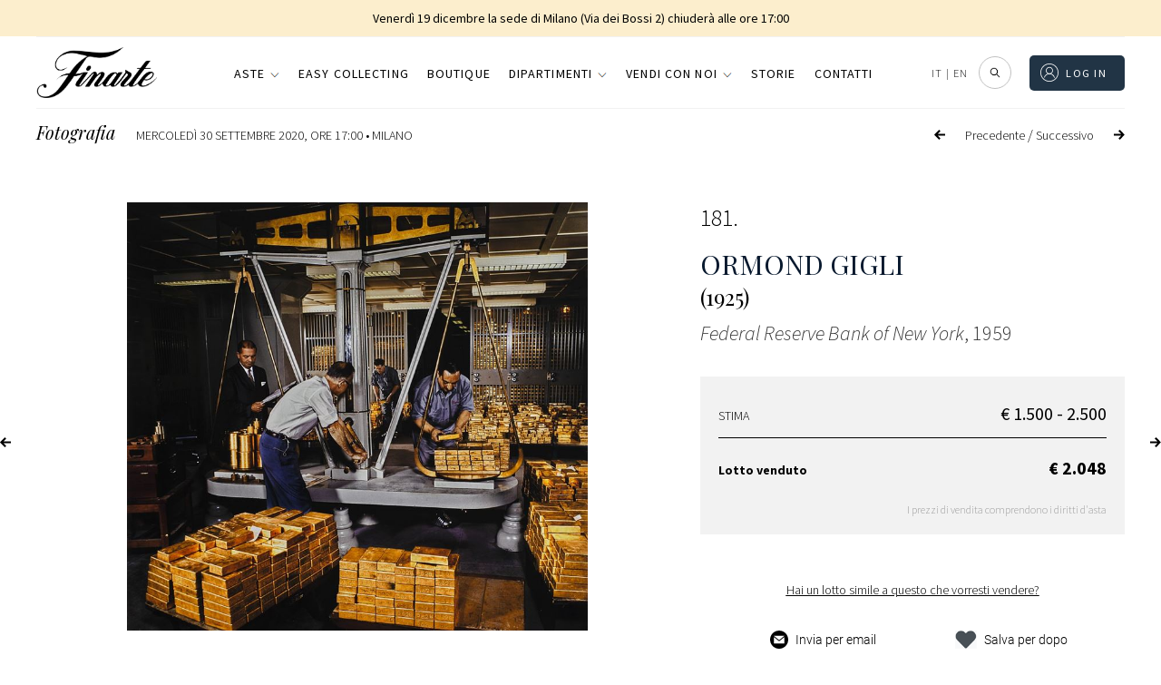

--- FILE ---
content_type: text/css
request_url: https://www.finarte.it/wp-content/themes/finarte2020/assets/css/finarte.css
body_size: 1570
content:
/* open-sans-regular - latin */
@font-face {
    font-family: 'Open Sans';
    font-style: normal;
    font-weight: 400;
    src: url('../fonts/open-sans-v20-latin-regular.eot'); /* IE9 Compat Modes */
    src: local(''),
         url('../fonts/open-sans-v20-latin-regular.eot?#iefix') format('embedded-opentype'), /* IE6-IE8 */
         url('../fonts/open-sans-v20-latin-regular.woff2') format('woff2'), /* Super Modern Browsers */
         url('../fonts/open-sans-v20-latin-regular.woff') format('woff'), /* Modern Browsers */
         url('../fonts/open-sans-v20-latin-regular.ttf') format('truetype'), /* Safari, Android, iOS */
         url('../fonts/open-sans-v20-latin-regular.svg#OpenSans') format('svg'); /* Legacy iOS */
  }
  /* open-sans-600 - latin */
  @font-face {
    font-family: 'Open Sans';
    font-style: normal;
    font-weight: 600;
    src: url('../fonts/open-sans-v20-latin-600.eot'); /* IE9 Compat Modes */
    src: local(''),
         url('../fonts/open-sans-v20-latin-600.eot?#iefix') format('embedded-opentype'), /* IE6-IE8 */
         url('../fonts/open-sans-v20-latin-600.woff2') format('woff2'), /* Super Modern Browsers */
         url('../fonts/open-sans-v20-latin-600.woff') format('woff'), /* Modern Browsers */
         url('../fonts/open-sans-v20-latin-600.ttf') format('truetype'), /* Safari, Android, iOS */
         url('../fonts/open-sans-v20-latin-600.svg#OpenSans') format('svg'); /* Legacy iOS */
  }
    :root {
    font-size: 16px;
    --border: 1px solid #505050;
    /*--border-radius: .1414rem;*/
    --border-radius: 8px;
    --color-0: #000000;
    --color-1: #303030;
    --color-primary: #08192E;
    /*--color-primary-alt: #FF6584;*/
    /*--color-primary-alt: #EA4C89;*/
    --color-primary-alt: #4d94ea;
    --color-primary-negative: #2E0F0C;
    --color-secondary: #DEDEDE;
    /*--color-secondary-alt: #FEF6F9;*/
    --color-secondary-alt: #f6f9fe;
    --color-link: #226CC7;
    --color-6: #E7E7E9;
    --color-7: #F2F2F2;
    --color-8: #FCFCFC;
    --color-9: #FFFFFF;
    --font-family-primary: helvetica, 'Open Sans', arial, verdana, sans-serif;
    --font-family-secondary: helvetica, 'Open Sans', arial, verdana, sans-serif;
    --font-family-decorative: helvetica, 'Open Sans', arial, verdana, sans-serif;
    --gradient-1: linear-gradient(135deg, var(--color-primary) 10%, var(--color-0) 100%);
    --gradient-2: linear-gradient(180deg, var(--color-9) 10%, var(--color-secondary-alt) 100%);
}

h1, h2, .finarte-aste-asta-titolo, .titolo_finarte, .team-title {
    font-family: var(--font-family-decorative);
}

h1,h2,h3,h4,h5,h6 {
    margin-bottom: .1414em;
}

.single-post .finarte-section {
	
}

h1.finarte-titolo {
	border-bottom-color: var(--color-7);
}

.finarte-lotto-asta-descrizione-titolo {
	font-weight: 500!important;
    /* font-size: calc(30pt * var(--storie-specifiche-ratio))!important; */
    text-align: left!important;
    margin-bottom: 16px !important;
}    
    
.finarte-lotto-asta-descrizione-sottotitolo {
	text-transform: uppercase;
}

.finarte-lotto-informazioni-container-titolo {
	padding: 16px 0 !important;
}


/*
.finarte-blocco-testo-read
*/
.finarte-blocco-testo-read,
.page .page .entry-content,
.single-post article.format-standard .entry-content {
    /*max-width: 41.4rem;*/
    max-width: 770px;
    margin-left: auto;
    margin-right: auto;
    margin-bottom: 8rem;
    margin-top: 4rem;
    line-height: 1.618;
    display: flex;
    flex-direction: column;
    font-size: 16px;
}

.page .page .entry-title {
    font-family: var(--finarte-title-font-family);
    max-width: 770px;
    margin-left: auto;
    margin-right: auto;
}
.page .page .entry-content a {
    text-decoration: none;
}

.finarte-margin-amount-top {
    margin-top: 8rem;
}
.finarte-margin-amount-bottom {
    margin-bottom: 8rem;
}

..finarte-testata-back .finarte-lotto-sfogliatore {
	top: 7px!important;
}


.finarte-lotto-sfogliatore-text strong {
	font-weight: 300!important; 
	font-size: 14px!important;
}

/* css per lo zoom, serve messo qua e non nel modulo perchè rimuove i style della pagina una volta espanso*/
.fullpage .easyzoom.easyzoom--overlay,
.finarte-zoom-open-container .easyzoom.easyzoom--overlay {
    display: none;
}

.finarte-lotto-immagine-zoom-container [title="Zoom in"] {
    background-image: url('/wp-content/themes/finarte2020/assets/svg/zoom/zoom-in.svg') !important;
}

.finarte-lotto-immagine-zoom-container [title="Zoom out"] {
    background-image: url('/wp-content/themes/finarte2020/assets/svg/zoom/zoom-out.svg') !important;
}

.finarte-lotto-immagine-zoom-container [title="Go home"] {
    background-image: url('/wp-content/themes/finarte2020/assets/svg/zoom/zoom-out-map.svg') !important;
}

.finarte-lotto-immagine-zoom-container [title="Toggle full page"] {
    background-image: url('/wp-content/themes/finarte2020/assets/svg/zoom/fullscreen.svg') !important;
}

.finarte-lotto-immagine-zoom-container [title="Zoom in"],
.finarte-lotto-immagine-zoom-container [title="Zoom out"],
.finarte-lotto-immagine-zoom-container [title="Go home"],
.finarte-lotto-immagine-zoom-container [title="Toggle full page"] {
    background-color: white !important;
    background-position: 50% !important;
    background-repeat: no-repeat !important;
    background-size: 1rem !important;
    border: var(--border) !important;
    border-radius: 50%;
    height: 2rem;
    margin: 1rem !important;
    width: 2rem;
}

.finarte-lotto-immagine-zoom-container [title="Zoom in"] img,
.finarte-lotto-immagine-zoom-container [title="Zoom out"] img,
.finarte-lotto-immagine-zoom-container [title="Go home"] img,
.finarte-lotto-immagine-zoom-container [title="Toggle full page"] img {
    opacity: 0 !important;
}

.displayregion {
    border-color: var(--color-link) !important;
    border-radius: var(--border-radius) !important;
}

/* ARTICOLI */

:root {
	--storie-specifiche-ratio: .5;
}
		
		
.finarte-storia-header {
	align-items: center;
	border-top:1px solid #dadce0;
	display: flex;
	justify-content: space-between;
}
/* Header Titolo 2 Playfair Display pt 30 Medium Italic */
.finarte-storia-header h3 {
	font-family:Playfair Display!important;
	font-style: italic!important;
	font-weight:500!important;
	font-size:calc(30pt * var(--storie-specifiche-ratio))!important;
	text-align:left!important;
}
/* Header Source Sans Pro Light pt 30 */
.finarte-storia-header h2 {
	font-family:Source Sans Pro!important;
	font-weight:300!important;
	font-size:calc(30pt * var(--storie-specifiche-ratio))!important;
}
/* Titolo 2 Playfair Display pt 41 Medium Italic */
.entry-content h3 {
	font-family:Playfair Display!important;
	font-style: italic!important;
	font-weight:500!important;
	font-size:calc(41pt * var(--storie-specifiche-ratio))!important;
	text-align:center!important;
	margin-top: 20px !important;
	margin-bottom: 10px !important;
}
/* Testo Source Sans Pro Light pt 31 interlinea 55 allineato a sx */
article.type-post .entry-content p {
	font-family: Source Sans Pro!important;
	font-weight: 300!important;
	text-align: left!important;
	font-size: 20px !important;
	line-height: 30px !important;
	margin: 0 auto 25px !important;

}

article.type-post .entry-content p.wp-caption-text {
	text-align: center !important;
}


/* Citazione Playfair Display pt 41 interlinea 55 Medium */
.entry-content blockquote {
	font-family:Playfair Display!important;
	font-weight:500!important;
	font-size:calc(41pt * var(--storie-specifiche-ratio))!important;
	line-height:calc(55pt * var(--storie-specifiche-ratio))!important;
	text-align:center!important;
}

		
article.type-post header.entry-header h1 {
	font-size: calc(70pt * var(--storie-specifiche-ratio)) !important;
}

.finarte-storia-header {
	border:none !important;
}
article.type-post div.post-thumbnail img {
	padding-bottom: 20px!important;
}


article.type-post .entry-content strong {
	font-weight: 600!important;
}


@media (min-width: 600px){
    :root {
        font-size: 18px;
    }
}

--- FILE ---
content_type: text/css
request_url: https://www.finarte.it/wp-content/themes/finarte2020/style.css
body_size: 3659
content:
/*
Theme Name: Finarte-Proposta
Theme URI: http://finarte.it
Author: Overweb
Author URI: http://overweb.it
Description: Theme for Finarte by Overweb
Version: 1.0
 */

/*	test e */

/*@import url('https://fonts.googleapis.com/css2?family=Playfair+Display:ital,wght@0,400;1,400,&display=swap');*/
@import url('https://fonts.googleapis.com/css2?family=Playfair+Display:ital,wght@0,400;0,700;1,400;1,700&family=Source+Sans+Pro:ital,wght@0,300;0,400;0,600;0,700;1,300;1,400;1,700&display=swap');


:root {
	--finarte-title-font-family: 'Playfair Display', serif !important;
	--font-family-primary: 'Source Sans Pro', sans-serif !important;
	--font-family-0: 'Source Sans Pro', sans-serif !important;
	--font-family-secondary: 'Source Sans Pro', sans-serif !important;
	--font-family-decorative: 'Source Sans Pro', sans-serif !important;
}

h1,
h2,
.finarte-aste-asta-titolo,
.titolo_finarte,
.team-title {
	font-family: var(--font-family-decorative);
}

.finarte-notizia-servizio {
	background: #fceecd !important;
	color: #000 !important;
}

.finarte-asta-info-button {
	font-family: var(--font-family-decorative) !important;
	font-size: var(--font-size-6) !important;
	;
}

.finarte-lotto-item-opera-nome {
	font-size: 15px !important;
	line-height: 18px !important;
}

.finarte-section .finarte-sottotitolo,
.finarte-asta-descrizione .finarte-sottotitolo,
.finarte-vendi-con-noi .finarte-sottotitolo,
.finarte-iscrizione-newsletter .finarte-sottotitolo {
	text-transform: uppercase;
	font-weight: 400 !important;
}


.finarte-lotto-altre-opere .finarte-sottotitolo,
.finarte-font-weight-regulare {
	text-transform: uppercase;
	font-weight: 400 !important;
	padding-top: 40px !important;
}

.page #prossime-aste-home {
	padding-top: 0px !important;
}


.swal2-header .swal2-title {
	text-transform: uppercase;
	margin-bottom: 20px !important;
	;
}

.finarte-asta-immagine-testo .finarte-asta-immagine-testo .finarte-asta-titolo {
	font-weight: 400 !important;
	font-size: 34px !important;
	line-height: 30px !important;
	margin-bottom: 20px !important;
}

.finarte-asta-immagine-testo .finarte-asta-titolo {
	font-size: 34px !important;
	line-height: 37.5px !important;
}

.finarte-asta-immagine-testo.finarte-asta-sottotitolo {
	font-weight: 100 !important;
}

.finarte-asta-immagine {
	max-height: calc(80vh - var(--header-height)) !important;
}

.finarte-lotto-descrizione .finarte-lotto-numero {
	margin-bottom: 20px !important;
}


.finarte-lotto-creator {
	font-size: 30px !important;
	line-height: 1em;
}

.finarte-lotto-creator-anno {
	margin-top: 5px !important;

}

.finarte-lotto-titolo {
	font-size: 22px !important;
	margin-top: 10px !important;
	margin-bottom: 34px !important;
	color: #333 !important;
}


.finarte-lotto-stima-item-titolo {
	font-size: 14px !important;
	margin-top: 14px !important;
	color: #000;
	font-weight: 300 !important;
}

.finarte-lotto-informazioni-value-text,
.finarte-lotto-informazioni-value-text p {
	font-size: 18px !important;
	line-height: 26px !important;
	font-weight: 300;
	color: #333;
}

.finarte-lotto-informazioni-container-side {}


.finarte-lotto-informazioni-container-titolo {
	border-top: 1px solid var(--color-3);
	font-weight: 300 !important;
	margin: 0px !important;
    padding: 20px 0 5px 0 !important;
    border-bottom: none !important;
	font-family: var(--finarte-title-font-family) !important;
	text-transform: none !important;
	font-size: var(--font-size-11) !important;
}

.finarte-asta-blocco-dipartimento-email, .finarte-asta-blocco-dipartimento-telefono {
	font-size: 16px !important;
}


.finarte-lotto-altre-opere {
	border-top: 1px solid var(--color-3);
	margin-top: 100px;
}

.finarte-lotto-immagine-zoom-container.product-details-img-content {
	border: none !important;
}

.finarte-lotto-item-venduto,
h2.finarte-lotto-item-venduto strong {
	font-weight: 600 !important;
}

.finarte-lotto-item-stima,
.finarte-lotto-item-base-asta,
.finarte-lotto-item-venduto {
	font-size: 14px !important;
}

.finarte-asta-immagine-testo .finarte-asta-sottotitolo {
	font-size: 20px !important;
	font-weight: 900 !important;
}



.finarte-asta-immagine .finarte-asta-sottotitolo-countdown p {
	font-size: 20px !important;
	font-weight: 300 !important;
}

.finarte-asta-immagine-testo .finarte-asta-sottotitolo.finarte-asta-sottotitolo-countdown span {
	font-weight: 300 !important;
}

.finarte-asta-descrizione-testo,
.finarte-asta-blocco-valutazione-text,
.finarte-prezzi-vendita-inclusi,
.finarte-asta-info-container.finarte-asta-info-container-open .finarte-asta-info-body {
	margin-top: 0px !important;
	line-height: 26px !important;
	color: #333 !important;
	font-size: var(--font-size-7) !important;
}

.finarte-asta-descrizione-sottotitolo {
	font-size: var(--font-size-6) !important;
	font-weight: 600 !important;
}

.finarte-asta-descrizione-testo strong {
	font-weight: 600 !important;
}

#finarte-asta-list-lots #finarte-price-slider {
	height: 2px !important;
}

.noUi-horizontal .noUi-handle {
	right: -18px !important;
	top: -9px !important;
}


.finarte-reset-filters {
	border-bottom: none !important;
}


.finarte-filter-label {
	border-top: 1px solid #ccc;
	padding-top: 40px;
	letter-spacing: 1px;
	font-size: 16px !important;
}

#finarte-asta-list-lots .finarte-filtro-list-item {
	border-bottom: none !important;
	padding: 8px 0 !important;
	font-size: 14px !important;
	text-transform: uppercase;
	line-height: 1.4em;
}

#finarte-asta-list-lots .finarte-filtro-list {
	max-height: calc(16vh + 200px) !important;
}

.finarte-asta-list-lots-filters .finarte-button {
	font-size: 14px !important;
	text-align: left;
	border-bottom: none !important;
}

#finarte-asta-list-lots .finarte-filtro-list-item.finarte-js-filtro-list-item-added {
	padding: 8px !important;
}

#finarte-asta-list-lots #finarte-fuzzy-search-text,
#finarte-asta-list-lots .nice-select.finarte-select {
	min-height: 42px !important;
}

#finarte-asta-list-lots #finarte-fuzzy-search-text,
#finarte-asta-list-lots .nice-select.finarte-select {
	min-height: 42px !important;
}

.finarte-select,
.finarte-select.nice-select {
	line-height: 42px !important
}

.finarte-aste-asta-immagine img {
	border: 1px solid #efefef;
}

.finarte-lotto-stima-item-informative-block-vincente {
	color: black;
	background: #d8eacc;
	padding: 4px 8px;
	border-radius: 16px;
}

.finarte-lotto-stima-item-informative-block-superata {
	color: black;
	background: #fccfbe;
	padding: 4px 8px;
	border-radius: 16px;
}

.finarte-layout-btn {
	max-width: 200px !important;
}

.finarte-aste-asta {
	padding-bottom: 35px !important;
}

.finarte-popup-info p {
	font-size: 16px !important;
}

.swal2-header .swal2-title:before {
	background-image: none !important;
	margin: 0 !important;
}
.finarte-lotto-asta-descrizione-titolo {
	font-size: 20px !important;
	font-style: italic;
}

.finarte-lotto-asta-descrizione-sottotitolo {
	font-size: 14px !important;
}

.finarte-lotto-item-testo-descrizione {
	line-height: 1.2em !important;
}

.page #finarte-slides-homepage .splide__track:after {
	background: rgba(0, 0, 0, .55) !important;
}

.page .finarte-slides-container-section .finarte-slide-item-link {
	background: #fff !important;
	border: 1px solid #fff !important;
	color: #000 !important;
}


#finarte-slides-homepage-secondary .finarte-slide-item-titolo,
#finarte-slides-homepage-secondary .finarte-slide-item-secondary-text {
	text-shadow: 0 2px 3px rgb(0 0 0 / 25%);
	margin-bottom: 20px !important;
}

.finarte-lotto-asta-descrizione-sottotitolo {
	font-size: 14px !important;
}

.finarte-pagina-text-split-main p {
	line-height: 26px !important;
}

.finarte-person-nominativo {
	font-size: 20px !important;
	line-height: 26px !important;
	font-weight: 300 !important;
}

.finarte-person p {
	font-size: 14px !important;
}

.finarte-person .team-ruolo {
	margin: 5px 0 0 0 !important;
	line-height: 1.4em;

}

.finarte-person-photo img {
	aspect-ratio: auto 600 / 900 !important;
}

p.team-dipartimento {
	font-weight: 600 !important;
}

.finarte-person p {
	line-height: 22px !important;
}


.finarte-person p.team-email {
	margin-bottom: 0px !important;
}

.finarte-lotto-titolo.finarte-lotto-titolo-alone {
	font-size: 40px !important;
	font-family: var(--finarte-title-font-family) !important;
	font-weight: 400 !important;
	margin-top: 0px !important;
	font-style: normal !important;
	margin-bottom: 44px !important;
}

.finarte-abilitato-asta.finarte-abilitato-asta-abilitato i {
	color: #a2db8b !important;
	margin-top: 3px !important;
}

.finarte-layout-button .fas.fa-check-circle {
	color: #a2db8b !important;
	font-size: 1.4em;
}

.finarte-abilitato-asta i {
	margin-top: 3px !important;

}

.finarte-abilitato-asta.finarte-abilitato-asta-non-abilitato i {
	color: #fc5455 !important;
}

.finarte-abilitato-asta {
	padding-left: 24px !important;
}

.finarte-abilitato-asta strong {
	background-color: #d9ebcc;
	color: #241c15;
	font-weight: 300 !important;
	text-align: center;
	white-space: nowrap;
	border-radius: 200px;
	height: 24px;
	padding: 3px 9px;
	margin: 0 3px;
	display: inline-block;
	text-transform: none;
}

.finarte-abilitato-asta-attesa strong {
	background-color: #fcedcc !important;
}

.finarte-profilo-menu-notification-paragraph.finarte-abilitato-asta-attesa strong {
	font-weight: 300 !important;
	text-align: center;
	white-space: nowrap;
	border-radius: 200px;
	height: 24px;
	padding: 3px 9px;
	margin: 0;
	display: inline-block;
	text-transform: none;
	font-size: 14px;
	line-height: 20px;
	color: #000;
}

.finarte-abilitato-asta.finarte-abilitato-asta-non-abilitato strong {
	background-color: #fccfbe;
}


.finarte-profilo-menu-link-item {
	font-weight: 300 !important;
}

.finarte-layout-header-menu-item ul li a {
	font-weight: 600 !important;
}

.finarte_menu_dipartimenti_list ul li a,
.finarte-header-menu-side ul li a {
	font-weight: 300 !important;
}

.finarte-profilo-menu-footer-logout {
	font-weight: 500 !important;
}

.finarte-layout-button.button-completa-profilo {
	background-color: #fc5455 !important;
}


.finarte-offerta-azioni-contenitore {
	margin-bottom: 10px;
}

.finarte-lotto-stima-container p {
	text-transform: none !important;
}

.finarte-lotto-maggiori-informazioni {
	margin: 0 0 40px 0 !important;
}

.finarte-layout-button.finarte-layout-button-disabled.abilitato_user {
	background-color: #d8eacc !important;
}

.finarte-view-buttons {
	margin-top: 10px !important;
}

.finarte-lotto-item-base-asta.finarte-lotto-miglior-offerta,
.finarte-lotto-item-base-asta.finarte-lotto-miglior-offerta strong {
	color: #000 !important;
	font-weight: 600 !important;
}

.finarte-lotto-item-base-asta {
	margin-top: 5px !important;
}

.finarte-lotto-item-scadenza {
	font-weight: 300 !important;
	margin-top: 20px !important;
	line-height: 1.1em;
	font-style: italic;
}

.finarte-sottotitolo:after {
	margin-top: 10px !important;
	margin-bottom: 30px !important;
}

.finarte-lotto-maggiori-informazioni-icon svg {
	opacity: .3 !important
}

.finarte-section-profilo-sub-item {
	padding-top: 0px !important;
}

.finarte-form-inputs .row {
	padding-top: 0px !important;
}

.finarte-layout-input {
	margin-bottom: 44px !important;
}

.scritta-salta-verso-documenti {
	margin-top: 30px;
}

.finarte-section-profilo .finarte-section-profilo-item {
	padding: 44px 32px !important;
}

.finarte-section-profilo-item, .finarte-section-profilo .finarte-form-inputs {
	padding: 24px 32px !important;
}


.finarte-section-profilo-item {
	padding-bottom: 24px !important;
}

.finarte-lotto-item-info-prefix {
	text-transform: uppercase;
}

.page .finarte-slides-container-section .finarte-slide-item-titolo {
	line-height: 35px !important;
	font-size: 40px !important;
}

.single-post article.format-standard .entry-content {
	margin-top: 3rem !important;
	margin-bottom: 2rem !important;
}

.wp-block-separator.is-style-wide {
	border-bottom: 0px !important;
	color: #ccc !important;
	;
	margin-bottom: 30px !important;
}

.finarte-section .category-notizia h1 {
	line-height: 1.1em !important;
	margin-bottom: 50px !important;
}

.finarte-section {
	padding-top: 48px !important;
}

.page .finarte-notizia-titolo {
	font-size: 24px !important;
	line-height: 30px !important;
}

/*
article.type-post h1.finarte-titolo.entry-title,
body.page-template-venederecomprare h1.finarte-titolo {
    font-family: var(--finarte-title-font-family);
    font-weight: 400;
    font-size: 50px;
    line-height: 60px;
    margin: 10px auto 19px;
    max-width: 800px;
    text-align: center;
}
*/

.finarte-section .finarte-sottotitolo,
.finarte-asta-descrizione .finarte-sottotitolo,
.finarte-vendi-con-noi .finarte-sottotitolo,
.finarte-iscrizione-newsletter .finarte-sottotitolo {
	text-transform: none !important;
}

body.page-template-venederecomprare h3.entry-summary {
	display: none;
}

article.type-post h3.entry-summary {
	font-family: var(--font-family-0);
	font-size: 20px;
	font-family: Roboto;
	font-weight: 300;
	line-height: 30px;
	margin: 0 auto 39px;
	max-width: 750px;
	text-align: center;
}

article.type-post .post-thumbnail,
body.page-template-venederecomprare div.post-thumbnail {
	margin: 30px auto 0;
	max-width: 890px;
	width: 100%;
	text-align: center !important;
}

body.page-template-venederecomprare .entry-content,
body.page-template-venederecomprare .entry-content p article.type-post .entry-content,
article.type-post .entry-content p {
	font-family: var(--font-family-0);
	max-width: 750px !important;
	color: #333 !important;
	margin: 0 auto 19px !important;
}

body.page-template-venederecomprare .entry-content,
body.page-template-venederecomprare .entry-content p article.type-post .entry-content {
	font-size: var(--font-size-7) !important;
	margin: 0 auto 19px !important;
	text-align: center !important;
	line-height: 26px !important;
	color: #333 !important;
}




.finarte-asta-blocco-valutazione-title:after {
	display: none !important;
}

.entry-content h3 {
	/*width: 750px !important;*/
	max-width: 750px !important;
	text-align: left !important;
	margin: auto;
}

.finarte-sottotitolo {
	margin-right: -15px !important;
}

/*.finarte-sottotitolo,*/
.finarte-asta-blocco-valutazione-title {
	text-align: left !important;
	font-size: 43.5px !important;
	font-family: var(--finarte-title-font-family) !important;
	text-transform: capitalize !important;
	font-style: normal !important;
	border-bottom: 1px solid var(--color-3) !important;
	padding-bottom: 20px !important;
}

.page #aste .finarte-aste-asta-titolo,
.page .prossime_aste .finarte-aste-asta-titolo {
	line-height: 30px !important;
	font-size: 23px !important;
}

.page-template-aste_passate #aste .finarte-aste-asta-titolo,
.page .prossime_aste .finarte-aste-asta-titolo,
.page-template-aste_future #aste .finarte-aste-asta-titolo,
.page .prossime_aste .finarte-aste-asta-titolo {
	margin-top: 0 !important;
}

.finarte-view-box .finarte-aste-asta-contenuto {
	margin-top: 10px !important;
}

.finarte-view-box .finarte-aste-asta-contenuto .finarte-aste-asta-titolo {
	font-size: 22px !important;
}

.finarte-view-box .finarte-layout-btn {
	margin-top: 0 !important;
	padding-top: 0 !important;
}

.page #aste .finarte-aste-asta-titolo,
.page .prossime_aste .finarte-aste-asta-titolo {
	max-height: 64px !important;
}

body.page-template-venederecomprare .entry-content p,
body.page-template-venederecomprare .entry-content ul li,
.entry-content,
article.type-post .entry-content ul li {
	text-align: left !important;
	font-size: 1rem !important;
}



article.type-post .entry-content h4 {
	font-size: 1.3em !important;
}

article.type-post .entry-content p.wp-caption-text {
	font-size: .7em !important;
	line-height: 1.7em !important;
	color: #808080 !important;
}

article.type-post div.post-thumbnail img,
body.page-template-venederecomprare div.post-thumbnail img {
	margin-bottom: 20px;
	max-width: 890px;
	max-height: none !important;
	width: 100% !important;
	padding-bottom: 50px;
}

body.page-template-default div.post-thumbnail img {
	padding-bottom: 10px !important;
	padding-top: 20px !important;
}


article.type-post div.wp-caption.alignnone {
	margin: 40px auto 30px;
	max-width: 890px;
	width: 100% !important;
	text-align: center !important;
}

article.type-post div img {
	margin-bottom: 10px;
	max-width: 890px;
	max-height: 480px !important;
	width: auto !important;
}

.wp-block-image figcaption {
	text-align: center !important;
	line-height: 1.2em !important;
	font-size: 13px !important;
}


.finarte-slider-area .single-slider img {
	min-height: 500px !important;
}

.home #primary.content-area {
	margin-top: 80px !important;
}

/* #primary.content-area {
	margin-top: 0px !important;
}

*/

h1.finarte-pagina-titolo {
	margin-bottom: 22px !important;
	font-weight: 300 !important;
	font-size: 52px !important;
}


.finarte-prossima-asta-item-sottotitolo {
	color: var(--color-0) !important;
	font-family: var(--finarte-primary-font-family) !important;
	font-size: 14px !important;
	font-weight: 300 !important;
}

#finarte-slides-homepage .splide__arrow {
	background-color: hsla(0, 0%, 100%, .48) !important;
	width: 50px !important;
	height: 50px !important;
}

.finarte-prossima-asta-item img {
	border: 1px solid #efefef !important;
}

.finarte-footer-info-title {
	margin-bottom: 0.6em !important;
}

.finarte-footer-info-label,
.finarte-footer-info-value {
	font-weight: 300 !important;
	font-size: .775rem !important;
}

.finarte-lotto-item-autore {
	font-size: 18px !important;
	font-weight: 400 !important;
	margin-bottom: 8px !important;
	margin-top: 8px !important;
}

.finarte-lotto-item-autore-editore {
	font-size: 18px !important;
	font-weight: 400 !important;
	margin-bottom: 4px !important;
	margin-top: 4px !important;
}

.finarte-lotto-item-editore {
	font-family: "Source Sans Pro", sans-serif !important;
	font-size: 13px !important;
	font-weight:300 !important;
	margin-bottom: 4px !important;
	margin-top: 1px !important;
	text-transform: uppercase !important;
	color: #303030 !important
}

.finarte-newsletter-categoria-item-link-selected {
	background-color: var(--color-5) !important;
	border-color: var(--color-5);
}

.finarte-newsletter-categoria-item-link-selected h4.finarte-newsletter-categoria-item-titolo {
	color: #fff !important;
}

.splide__list .finarte-aste-asta .finarte-aste-asta-immagine {
	margin-bottom: 10px !important;
}

.finarte-prezzi-vendita-inclusi {
	font-size: var(--font-size-6) !important;
}

.finarte-header .mega-menu-title {
	margin-bottom: 15px !important;
}

.finarte-layout-header-menu-item ul {
	margin-bottom: 15px !important;
}

.finarte-header-menu-side li ul li {
	margin-bottom: 10px !important;
}

.finarte-testata-back {
	background-image: none !important;
}

.finarte-testata-back .finarte-titolo {
	font-family: var(--finarte-title-font-family) !important;
	text-transform: capitalize !important;
	font-style: normal !important;
	border-bottom: 1px solid var(--color-3) !important;
	padding-bottom: 20px !important;
	font-size: 35.5px !important;
	font-weight: 400 !important;
}

.titolo_blocco_offerta_buy_now {
	font-size: 14px !important;
	margin-top: 14px !important;
	color: #000;
	font-weight: 300 !important;
}

.finarte-button {
	background: var(--color-5) !important;
	letter-spacing: .1em !important;
	font-family: var(--font-family-primary) !important;
	font-size: 12px !important;
	padding-left: 20px !important;
	padding-right: 20px !important;
	border-radius: 0 !important;
	font-weight: 100 !important;
}



@media (min-width: 980px) {

	.page .finarte-slides-container-section .finarte-slide-item-titolo {
		line-height: 60px !important;
		font-size: 65px !important;
	}

	.finarte-asta-immagine-testo .finarte-asta-titolo {
		font-size: 70px !important;
		line-height: 72px !important;
	}

	.finarte-filtri-aste-asta-mod-modal__form h2.finarte-sottotitolo {
		font-size: 24px !important;
		border-bottom: none !important;
		padding-bottom: 10px !important;
	}


}

@media (max-width: 599px) {
	.list .finarte-lotto-item-immagine {
		max-width: 35% !important;
		margin-top: 10px !important;
		min-height: 180px !important;
	}

	.list .finarte-lotto-item-info {
		max-width: 60% !important;
	}

	.finarte-lotto-item-immagine {
		display: inline-block !important;
	}

	.finarte-lotto-item {
		margin-bottom: 10px !important;
	}

	.finarte-lotto-item-autore, .finarte-lotto-item-autore-editore {
		font-weight: 400 !important;
		font-size: 18px !important;
	}

	.finarte-lotto-item-editore {
		font-size: 13px !important;
		font-weight:300 !important;
	}

	.finarte-lotto-item-opera-nome {
		font-size: 13px !important;
		line-height: 14px !important;
	}

	.finarte-header-menu-side li ul li a,
	.finarte_menu_dipartimenti_list ul li a {
		margin-left: 10px !important;
	}

	.finarte-asta-immagine {
		max-height: calc(40vh - var(--header-height)) !important;
	}

	/*
	il titolo da mobile potrebbe diventare tipo font-size: calc(50pt * var(--storie-specifiche-rat
	*/
	.finarte-section .category-notizia h1,
	.finarte-section .category-notizia-en h1 {
		font-size: calc(50pt * var(--storie-specifiche-ratio)) !important;
	}
}

.finarte-lotto-item-scadenza.finarte-lotto-item-scaduto {
	margin-top: 0 !important;
}


--- FILE ---
content_type: application/javascript
request_url: https://www.finarte.it/wp-content/themes/finarte2020/assets/js/autocomplete-profilo.js
body_size: 1043
content:
function autocompleteProfiloItem(selector, list, reversed) {
  if (document.querySelector(selector) && list && list.length > 0) {
    if (typeof autoComplete !== "function") {
      if (typeof loadFileAsync !== "function") {
        function loadFileAsync(src, callback) {
          if (src.indexOf('.css') > -1) {
            var stylesheet = document.createElement('link');
            stylesheet.href = src;
            stylesheet.rel = 'stylesheet';
            stylesheet.type = 'text/css';
            document.getElementsByTagName('head')[0].appendChild(stylesheet);
            callback();
          } else {
            var s,
              r,
              t;
            r = false;
            s = document.createElement('script');
            s.type = 'text/javascript';
            s.src = src;
            s.onload = s.onreadystatechange = function () {
              if (!r && (!this.readyState || this.readyState == 'complete')) {
                r = true;
                callback();
              }
            };
            t = document.getElementsByTagName('script')[0];
            t.parentNode.insertBefore(s, t);
          }
        }
      }
      loadFileAsync(
        '/wp-content/themes/finarte/assets/js/auto-complete.min.js',
        (function () {
          loadFileAsync(
            '/wp-content/themes/finarte/assets/css/auto-complete.css',
            (function () {
              autocompleteProfiloItem(selector, list)
            }))
        }))
    } else {
      if (reversed) {
        new autoComplete({
          selector: selector,
          minChars: 1,
          source: function (term, suggest) {
            term = term.toLowerCase();
            var choices = list;
            var suggestions = [];
            for (i = 0; i < choices.length; i++)
              if (~(choices[i][0] + ' ' + choices[i][1]).toLowerCase().indexOf(term)) suggestions.push(choices[i]);
            suggest(suggestions);
          },
          renderItem: function (item, search) {
            search = search.replace(/[-\/\\^$*+?.()|[\]{}]/g, '\\$&');
            var re = new RegExp("(" + search.split(' ').join('|') + ")", "gi");
            return '<div class="autocomplete-suggestion" data-codename="' + item[1] + '" data-code="' + item[0] + '" data-val="' + search + '">' + item[1].replace(re, "<b>$1</b>") + '</div>';
          },
          onSelect: function (e, term, item) {
            document.querySelector(selector).value = item.getAttribute('data-codename');
            document.querySelector(selector).setAttribute('finarte-autocomplete-value', item.getAttribute('data-code'));
          }
        });
      } else {
        new autoComplete({
          selector: selector,
          minChars: 1,
          source: function (term, suggest) {
            term = term.toLowerCase();
            var choices = list;
            var suggestions = [];
            for (i = 0; i < choices.length; i++)
              if (~(choices[i][0] + ' ' + choices[i][1]).toLowerCase().indexOf(term)) suggestions.push(choices[i]);
            suggest(suggestions);
          },
          renderItem: function (item, search) {
            search = search.replace(/[-\/\\^$*+?.()|[\]{}]/g, '\\$&');
            var re = new RegExp("(" + search.split(' ').join('|') + ")", "gi");
            return '<div class="autocomplete-suggestion" data-codename="' + item[0] + '" data-code="' + item[1] + '" data-val="' + search + '">' + item[0].replace(re, "<b>$1</b>") + '</div>';
          },
          onSelect: function (e, term, item) {
            document.querySelector(selector).value = item.getAttribute('data-codename');
            document.querySelector(selector).setAttribute('finarte-autocomplete-value', item.getAttribute('data-code'));
          }
        });
      }
      //  forza selezione o cancella s
      document.querySelector(selector).setAttribute('finarte-list',JSON.stringify(list));

      document.querySelector(selector).addEventListener('blur', function(){
        var isFound = false;
        if(this.hasAttribute('finarte-autocomplete-value')){
          //  confronta con lista
          var listaToCheck = JSON.parse(this.getAttribute('finarte-list'));
          var listaToCheckCount = listaToCheck.length;
          while (listaToCheckCount--) {
            if((listaToCheck[listaToCheckCount][0].toLowerCase() == this.value.toLowerCase() && listaToCheck[listaToCheckCount][1].toLowerCase() == this.getAttribute('finarte-autocomplete-value').toLowerCase()) || (listaToCheck[listaToCheckCount][1].toLowerCase() == this.value.toLowerCase() && listaToCheck[listaToCheckCount][0].toLowerCase() == this.getAttribute('finarte-autocomplete-value').toLowerCase())){
              isFound = true;
              break;
            }
          }
        } else {
          //  this.focus();
          //  isFound = false
        }        
        if(isFound === false){
          this.value = '';
          this.setAttribute('placeholder','Inserire un valore valido');
          addRemoveErrorFocused(this)
        }
      }, false)
      //  forza selezione o cancella e
    }
  }
}
if (typeof choices_nazioni_residenza !== 'undefined') {
  autocompleteProfiloItem('#crea_utente [name="utente_nazione"]', choices_nazioni_residenza, false)
}
if (typeof choices_comuni_italiani !== 'undefined') {
  //  autocompleteProfiloItem('#crea_utente [name="utente_citta"]', choices_comuni_italiani)  
  autocompleteProfiloItem('#crea_utente [name="utente_comune_nascita"]', choices_comuni_italiani)
}
if (typeof choices_nazioni_nascita !== 'undefined') {
  autocompleteProfiloItem('#crea_utente [name="utente_nazione_nascita"]', choices_nazioni_nascita, false)
}

--- FILE ---
content_type: image/svg+xml
request_url: https://www.finarte.it/wp-content/themes/finarte2020/assets/icons/entra-registrati.svg
body_size: 116
content:
<svg xmlns="http://www.w3.org/2000/svg" width="1101.58" height="1101.56" viewBox="0 0 1101.58 1101.56"><g transform="translate(-449.21 -449.22)"><path d="M997.58,1092.57c-119.83,0-217.33-97.5-217.33-217.33,0-119.85,97.5-217.36,217.33-217.36,119.85,0,217.36,97.5,217.36,217.36C1214.93,995.07,1117.43,1092.57,997.58,1092.57Zm0-390.59c-95.52,0-173.23,77.71-173.23,173.26,0,95.52,77.71,173.23,173.23,173.23,95.54,0,173.26-77.71,173.26-173.23C1170.83,779.69,1093.12,701.98,997.58,701.98Z" fill="#818181"/><path d="M1304.04,1318.09a22.066,22.066,0,0,1-21.06-15.5c-39.04-125.62-153.75-210.01-285.4-210.01-125.24,0-238.11,79.05-280.9,196.68a22.043,22.043,0,1,1-41.43-15.07c49.07-135.01,178.62-225.71,322.33-225.71,151.08,0,282.71,96.86,327.52,241.02a22.063,22.063,0,0,1-14.51,27.61A22.672,22.672,0,0,1,1304.04,1318.09Z" fill="#818181"/><path d="M999.99,1550.78c-303.7,0-550.78-247.07-550.78-550.78S696.28,449.22,999.99,449.22s550.8,247.07,550.8,550.78S1303.69,1550.78,999.99,1550.78Zm0-1057.46c-279.37,0-506.68,227.3-506.68,506.68s227.3,506.68,506.68,506.68,506.7-227.3,506.7-506.68S1279.38,493.32,999.99,493.32Z" fill="#818181"/></g></svg>

--- FILE ---
content_type: image/svg+xml
request_url: https://www.finarte.it/wp-content/themes/finarte2020/assets/icons/login.svg
body_size: 118
content:
<svg xmlns="http://www.w3.org/2000/svg" width="1101.58" height="1101.561" viewBox="0 0 1101.58 1101.561"><g transform="translate(-449.21 -449.22)"><path d="M997.58,1092.57c-119.83,0-217.33-97.5-217.33-217.33,0-119.85,97.5-217.36,217.33-217.36,119.85,0,217.36,97.5,217.36,217.36C1214.93,995.07,1117.43,1092.57,997.58,1092.57Zm0-390.59c-95.52,0-173.23,77.71-173.23,173.26,0,95.52,77.71,173.23,173.23,173.23,95.54,0,173.26-77.71,173.26-173.23C1170.83,779.69,1093.12,701.98,997.58,701.98Z" fill="#fff"/><path d="M1304.04,1318.09a22.066,22.066,0,0,1-21.06-15.5c-39.04-125.62-153.75-210.01-285.4-210.01-125.24,0-238.11,79.05-280.9,196.68a22.043,22.043,0,1,1-41.43-15.07c49.07-135.01,178.62-225.71,322.33-225.71,151.08,0,282.71,96.86,327.52,241.02a22.063,22.063,0,0,1-14.51,27.61A22.672,22.672,0,0,1,1304.04,1318.09Z" fill="#fff"/><path d="M999.99,1550.78c-303.7,0-550.78-247.07-550.78-550.78S696.28,449.22,999.99,449.22s550.8,247.07,550.8,550.78S1303.69,1550.78,999.99,1550.78Zm0-1057.46c-279.37,0-506.68,227.3-506.68,506.68s227.3,506.68,506.68,506.68,506.7-227.3,506.7-506.68S1279.38,493.32,999.99,493.32Z" fill="#fff"/></g></svg>

--- FILE ---
content_type: image/svg+xml
request_url: https://www.finarte.it/wp-content/themes/finarte2020/assets/svg/linkedin.svg
body_size: -143
content:
<svg xmlns="http://www.w3.org/2000/svg" width="24" height="23" viewBox="0 0 24 23"><path d="M4.98,3.5A2.48,2.48,0,1,1,2.5,1,2.49,2.49,0,0,1,4.98,3.5ZM5,8H0V24H5Zm7.982,0H8.014V24h4.969V15.6c0-4.67,6.029-5.052,6.029,0V24H24V13.869c0-7.88-8.922-7.593-11.018-3.714V8Z" transform="translate(0 -1)"/></svg>

--- FILE ---
content_type: application/javascript
request_url: https://www.finarte.it/wp-content/themes/finarte2020/assets/openseadragon/openseadragon.min.js
body_size: 53209
content:
//! openseadragon 2.4.1
//! Built on 2019-07-03
//! Git commit: v2.4.1-0-244790e
//! http://openseadragon.github.io
//! License: http://openseadragon.github.io/license/


function OpenSeadragon(e){return new OpenSeadragon.Viewer(e)}!function(n){n.version={versionStr:"2.4.1",major:parseInt("2",10),minor:parseInt("4",10),revision:parseInt("1",10)};var t={"[object Boolean]":"boolean","[object Number]":"number","[object String]":"string","[object Function]":"function","[object Array]":"array","[object Date]":"date","[object RegExp]":"regexp","[object Object]":"object"},i=Object.prototype.toString,o=Object.prototype.hasOwnProperty;n.isFunction=function(e){return"function"===n.type(e)};n.isArray=Array.isArray||function(e){return"array"===n.type(e)};n.isWindow=function(e){return e&&"object"==typeof e&&"setInterval"in e};n.type=function(e){return null==e?String(e):t[i.call(e)]||"object"};n.isPlainObject=function(e){if(!e||"object"!==OpenSeadragon.type(e)||e.nodeType||n.isWindow(e))return!1;if(e.constructor&&!o.call(e,"constructor")&&!o.call(e.constructor.prototype,"isPrototypeOf"))return!1;var t;for(var i in e)t=i;return void 0===t||o.call(e,t)};n.isEmptyObject=function(e){for(var t in e)return!1;return!0};n.freezeObject=function(e){Object.freeze?n.freezeObject=Object.freeze:n.freezeObject=function(e){return e};return n.freezeObject(e)};n.supportsCanvas=(e=document.createElement("canvas"),!(!n.isFunction(e.getContext)||!e.getContext("2d")));var e;n.isCanvasTainted=function(e){var t=!1;try{e.getContext("2d").getImageData(0,0,1,1)}catch(e){t=!0}return t};n.pixelDensityRatio=function(){if(n.supportsCanvas){var e=document.createElement("canvas").getContext("2d");var t=window.devicePixelRatio||1;var i=e.webkitBackingStorePixelRatio||e.mozBackingStorePixelRatio||e.msBackingStorePixelRatio||e.oBackingStorePixelRatio||e.backingStorePixelRatio||1;return Math.max(t,1)/i}return 1}()}(OpenSeadragon);!function($){$.extend=function(){var e,t,i,n,o,r,s=arguments[0]||{},a=arguments.length,l=!1,h=1;if("boolean"==typeof s){l=s;s=arguments[1]||{};h=2}"object"==typeof s||OpenSeadragon.isFunction(s)||(s={});if(a===h){s=this;--h}for(;h<a;h++)if(null!==(e=arguments[h])||void 0!==e)for(t in e){i=s[t];if(s!==(n=e[t]))if(l&&n&&(OpenSeadragon.isPlainObject(n)||(o=OpenSeadragon.isArray(n)))){if(o){o=!1;r=i&&OpenSeadragon.isArray(i)?i:[]}else r=i&&OpenSeadragon.isPlainObject(i)?i:{};s[t]=OpenSeadragon.extend(l,r,n)}else void 0!==n&&(s[t]=n)}return s};var isIOSDevice=function(){if("object"!=typeof navigator)return!1;var e=navigator.userAgent;return"string"==typeof e&&(-1!==e.indexOf("iPhone")||-1!==e.indexOf("iPad")||-1!==e.indexOf("iPod"))};$.extend($,{DEFAULT_SETTINGS:{xmlPath:null,tileSources:null,tileHost:null,initialPage:0,crossOriginPolicy:!1,ajaxWithCredentials:!1,loadTilesWithAjax:!1,ajaxHeaders:{},panHorizontal:!0,panVertical:!0,constrainDuringPan:!1,wrapHorizontal:!1,wrapVertical:!1,visibilityRatio:.5,minPixelRatio:.5,defaultZoomLevel:0,minZoomLevel:null,maxZoomLevel:null,homeFillsViewer:!1,clickTimeThreshold:300,clickDistThreshold:5,dblClickTimeThreshold:300,dblClickDistThreshold:20,springStiffness:6.5,animationTime:1.2,gestureSettingsMouse:{scrollToZoom:!0,clickToZoom:!0,dblClickToZoom:!1,pinchToZoom:!1,zoomToRefPoint:!0,flickEnabled:!1,flickMinSpeed:120,flickMomentum:.25,pinchRotate:!1},gestureSettingsTouch:{scrollToZoom:!1,clickToZoom:!1,dblClickToZoom:!0,pinchToZoom:!0,zoomToRefPoint:!0,flickEnabled:!0,flickMinSpeed:120,flickMomentum:.25,pinchRotate:!1},gestureSettingsPen:{scrollToZoom:!1,clickToZoom:!0,dblClickToZoom:!1,pinchToZoom:!1,zoomToRefPoint:!0,flickEnabled:!1,flickMinSpeed:120,flickMomentum:.25,pinchRotate:!1},gestureSettingsUnknown:{scrollToZoom:!1,clickToZoom:!1,dblClickToZoom:!0,pinchToZoom:!0,zoomToRefPoint:!0,flickEnabled:!0,flickMinSpeed:120,flickMomentum:.25,pinchRotate:!1},zoomPerClick:2,zoomPerScroll:1.2,zoomPerSecond:1,blendTime:0,alwaysBlend:!1,autoHideControls:!0,immediateRender:!1,minZoomImageRatio:.9,maxZoomPixelRatio:1.1,smoothTileEdgesMinZoom:1.1,iOSDevice:isIOSDevice(),pixelsPerWheelLine:40,pixelsPerArrowPress:40,autoResize:!0,preserveImageSizeOnResize:!1,minScrollDeltaTime:50,rotationIncrement:90,showSequenceControl:!0,sequenceControlAnchor:null,preserveViewport:!1,preserveOverlays:!1,navPrevNextWrap:!1,showNavigationControl:!0,navigationControlAnchor:null,showZoomControl:!0,showHomeControl:!0,showFullPageControl:!0,showRotationControl:!1,showFlipControl:!1,controlsFadeDelay:2e3,controlsFadeLength:1500,mouseNavEnabled:!0,showNavigator:!1,navigatorId:null,navigatorPosition:null,navigatorSizeRatio:.2,navigatorMaintainSizeRatio:!1,navigatorTop:null,navigatorLeft:null,navigatorHeight:null,navigatorWidth:null,navigatorAutoResize:!0,navigatorAutoFade:!0,navigatorRotate:!0,navigatorBackground:"#000",navigatorOpacity:.8,navigatorBorderColor:"#555",navigatorDisplayRegionColor:"#900",degrees:0,flipped:!1,opacity:1,preload:!1,compositeOperation:null,imageSmoothingEnabled:!0,placeholderFillStyle:null,showReferenceStrip:!1,referenceStripScroll:"horizontal",referenceStripElement:null,referenceStripHeight:null,referenceStripWidth:null,referenceStripPosition:"BOTTOM_LEFT",referenceStripSizeRatio:.2,collectionRows:3,collectionColumns:0,collectionLayout:"horizontal",collectionMode:!1,collectionTileSize:800,collectionTileMargin:80,imageLoaderLimit:0,maxImageCacheCount:200,timeout:3e4,useCanvas:!0,prefixUrl:"/images/",navImages:{zoomIn:{REST:"zoomin_rest.png",GROUP:"zoomin_grouphover.png",HOVER:"zoomin_hover.png",DOWN:"zoomin_pressed.png"},zoomOut:{REST:"zoomout_rest.png",GROUP:"zoomout_grouphover.png",HOVER:"zoomout_hover.png",DOWN:"zoomout_pressed.png"},home:{REST:"home_rest.png",GROUP:"home_grouphover.png",HOVER:"home_hover.png",DOWN:"home_pressed.png"},fullpage:{REST:"fullpage_rest.png",GROUP:"fullpage_grouphover.png",HOVER:"fullpage_hover.png",DOWN:"fullpage_pressed.png"},rotateleft:{REST:"rotateleft_rest.png",GROUP:"rotateleft_grouphover.png",HOVER:"rotateleft_hover.png",DOWN:"rotateleft_pressed.png"},rotateright:{REST:"rotateright_rest.png",GROUP:"rotateright_grouphover.png",HOVER:"rotateright_hover.png",DOWN:"rotateright_pressed.png"},flip:{REST:"flip_rest.png",GROUP:"flip_grouphover.png",HOVER:"flip_hover.png",DOWN:"flip_pressed.png"},previous:{REST:"previous_rest.png",GROUP:"previous_grouphover.png",HOVER:"previous_hover.png",DOWN:"previous_pressed.png"},next:{REST:"next_rest.png",GROUP:"next_grouphover.png",HOVER:"next_hover.png",DOWN:"next_pressed.png"}},debugMode:!1,debugGridColor:["#437AB2","#1B9E77","#D95F02","#7570B3","#E7298A","#66A61E","#E6AB02","#A6761D","#666666"]},SIGNAL:"----seadragon----",delegate:function(t,i){return function(){var e=arguments;void 0===e&&(e=[]);return i.apply(t,e)}},BROWSERS:{UNKNOWN:0,IE:1,FIREFOX:2,SAFARI:3,CHROME:4,OPERA:5},getElement:function(e){"string"==typeof e&&(e=document.getElementById(e));return e},getElementPosition:function(e){var t,i,n=new $.Point;i=getOffsetParent(e=$.getElement(e),t="fixed"==$.getElementStyle(e).position);for(;i;){n.x+=e.offsetLeft;n.y+=e.offsetTop;t&&(n=n.plus($.getPageScroll()));i=getOffsetParent(e=i,t="fixed"==$.getElementStyle(e).position)}return n},getElementOffset:function(e){var t,i,n=(e=$.getElement(e))&&e.ownerDocument,o={top:0,left:0};if(!n)return new $.Point;t=n.documentElement;void 0!==e.getBoundingClientRect&&(o=e.getBoundingClientRect());i=n==n.window?n:9===n.nodeType&&(n.defaultView||n.parentWindow);return new $.Point(o.left+(i.pageXOffset||t.scrollLeft)-(t.clientLeft||0),o.top+(i.pageYOffset||t.scrollTop)-(t.clientTop||0))},getElementSize:function(e){e=$.getElement(e);return new $.Point(e.clientWidth,e.clientHeight)},getElementStyle:document.documentElement.currentStyle?function(e){return(e=$.getElement(e)).currentStyle}:function(e){e=$.getElement(e);return window.getComputedStyle(e,"")},getCssPropertyWithVendorPrefix:function(e){var a={};$.getCssPropertyWithVendorPrefix=function(e){if(void 0!==a[e])return a[e];var t=document.createElement("div").style;var i=null;if(void 0!==t[e])i=e;else{var n=["Webkit","Moz","MS","O","webkit","moz","ms","o"];var o=$.capitalizeFirstLetter(e);for(var r=0;r<n.length;r++){var s=n[r]+o;if(void 0!==t[s]){i=s;break}}}return a[e]=i};return $.getCssPropertyWithVendorPrefix(e)},capitalizeFirstLetter:function(e){return e.charAt(0).toUpperCase()+e.slice(1)},positiveModulo:function(e,t){var i=e%t;i<0&&(i+=t);return i},pointInElement:function(e,t){e=$.getElement(e);var i=$.getElementOffset(e),n=$.getElementSize(e);return t.x>=i.x&&t.x<i.x+n.x&&t.y<i.y+n.y&&t.y>=i.y},getEvent:function(e){$.getEvent=e?function(e){return e}:function(){return window.event};return $.getEvent(e)},getMousePosition:function(e){if("number"==typeof e.pageX)$.getMousePosition=function(e){var t=new $.Point;e=$.getEvent(e);t.x=e.pageX;t.y=e.pageY;return t};else{if("number"!=typeof e.clientX)throw new Error("Unknown event mouse position, no known technique.");$.getMousePosition=function(e){var t=new $.Point;e=$.getEvent(e);t.x=e.clientX+document.body.scrollLeft+document.documentElement.scrollLeft;t.y=e.clientY+document.body.scrollTop+document.documentElement.scrollTop;return t}}return $.getMousePosition(e)},getPageScroll:function(){var e=document.documentElement||{},t=document.body||{};if("number"==typeof window.pageXOffset)$.getPageScroll=function(){return new $.Point(window.pageXOffset,window.pageYOffset)};else if(t.scrollLeft||t.scrollTop)$.getPageScroll=function(){return new $.Point(document.body.scrollLeft,document.body.scrollTop)};else{if(!e.scrollLeft&&!e.scrollTop)return new $.Point(0,0);$.getPageScroll=function(){return new $.Point(document.documentElement.scrollLeft,document.documentElement.scrollTop)}}return $.getPageScroll()},setPageScroll:function(e){if(void 0!==window.scrollTo)$.setPageScroll=function(e){window.scrollTo(e.x,e.y)};else{var t=$.getPageScroll();if(t.x===e.x&&t.y===e.y)return;document.body.scrollLeft=e.x;document.body.scrollTop=e.y;var i=$.getPageScroll();if(i.x!==t.x&&i.y!==t.y){$.setPageScroll=function(e){document.body.scrollLeft=e.x;document.body.scrollTop=e.y};return}document.documentElement.scrollLeft=e.x;document.documentElement.scrollTop=e.y;if((i=$.getPageScroll()).x!==t.x&&i.y!==t.y){$.setPageScroll=function(e){document.documentElement.scrollLeft=e.x;document.documentElement.scrollTop=e.y};return}$.setPageScroll=function(e){}}return $.setPageScroll(e)},getWindowSize:function(){var e=document.documentElement||{},t=document.body||{};if("number"==typeof window.innerWidth)$.getWindowSize=function(){return new $.Point(window.innerWidth,window.innerHeight)};else if(e.clientWidth||e.clientHeight)$.getWindowSize=function(){return new $.Point(document.documentElement.clientWidth,document.documentElement.clientHeight)};else{if(!t.clientWidth&&!t.clientHeight)throw new Error("Unknown window size, no known technique.");$.getWindowSize=function(){return new $.Point(document.body.clientWidth,document.body.clientHeight)}}return $.getWindowSize()},makeCenteredNode:function(e){e=$.getElement(e);var t=[$.makeNeutralElement("div"),$.makeNeutralElement("div"),$.makeNeutralElement("div")];$.extend(t[0].style,{display:"table",height:"100%",width:"100%"});$.extend(t[1].style,{display:"table-row"});$.extend(t[2].style,{display:"table-cell",verticalAlign:"middle",textAlign:"center"});t[0].appendChild(t[1]);t[1].appendChild(t[2]);t[2].appendChild(e);return t[0]},makeNeutralElement:function(e){var t=document.createElement(e),i=t.style;i.background="transparent none";i.border="none";i.margin="0px";i.padding="0px";i.position="static";return t},now:function(){Date.now?$.now=Date.now:$.now=function(){return(new Date).getTime()};return $.now()},makeTransparentImage:function(e){$.makeTransparentImage=function(e){var t=$.makeNeutralElement("img");t.src=e;return t};$.Browser.vendor==$.BROWSERS.IE&&$.Browser.version<7&&($.makeTransparentImage=function(e){var t=$.makeNeutralElement("img"),i=null;(i=$.makeNeutralElement("span")).style.display="inline-block";t.onload=function(){i.style.width=i.style.width||t.width+"px";i.style.height=i.style.height||t.height+"px";t.onload=null;t=null};t.src=e;i.style.filter="progid:DXImageTransform.Microsoft.AlphaImageLoader(src='"+e+"', sizingMethod='scale')";return i});return $.makeTransparentImage(e)},setElementOpacity:function(e,t,i){var n;e=$.getElement(e);i&&!$.Browser.alpha&&(t=Math.round(t));if($.Browser.opacity)e.style.opacity=t<1?t:"";else if(t<1){n="alpha(opacity="+Math.round(100*t)+")";e.style.filter=n}else e.style.filter=""},setElementTouchActionNone:function(e){void 0!==(e=$.getElement(e)).style.touchAction?e.style.touchAction="none":void 0!==e.style.msTouchAction&&(e.style.msTouchAction="none")},addClass:function(e,t){(e=$.getElement(e)).className?-1===(" "+e.className+" ").indexOf(" "+t+" ")&&(e.className+=" "+t):e.className=t},indexOf:function(e,t,i){Array.prototype.indexOf?this.indexOf=function(e,t,i){return e.indexOf(t,i)}:this.indexOf=function(e,t,i){var n,o,r=i||0;if(!e)throw new TypeError;if(0===(o=e.length)||o<=r)return-1;r<0&&(r=o-Math.abs(r));for(n=r;n<o;n++)if(e[n]===t)return n;return-1};return this.indexOf(e,t,i)},removeClass:function(e,t){var i,n,o=[];i=(e=$.getElement(e)).className.split(/\s+/);for(n=0;n<i.length;n++)i[n]&&i[n]!==t&&o.push(i[n]);e.className=o.join(" ")},addEvent:function(){if(window.addEventListener)return function(e,t,i,n){(e=$.getElement(e)).addEventListener(t,i,n)};if(window.attachEvent)return function(e,t,i,n){(e=$.getElement(e)).attachEvent("on"+t,i)};throw new Error("No known event model.")}(),removeEvent:function(){if(window.removeEventListener)return function(e,t,i,n){(e=$.getElement(e)).removeEventListener(t,i,n)};if(window.detachEvent)return function(e,t,i,n){(e=$.getElement(e)).detachEvent("on"+t,i)};throw new Error("No known event model.")}(),cancelEvent:function(e){(e=$.getEvent(e)).preventDefault?$.cancelEvent=function(e){e.preventDefault()}:$.cancelEvent=function(e){(e=$.getEvent(e)).cancel=!0;e.returnValue=!1};$.cancelEvent(e)},stopEvent:function(e){(e=$.getEvent(e)).stopPropagation?$.stopEvent=function(e){e.stopPropagation()}:$.stopEvent=function(e){(e=$.getEvent(e)).cancelBubble=!0};$.stopEvent(e)},createCallback:function(i,n){var e,o=[];for(e=2;e<arguments.length;e++)o.push(arguments[e]);return function(){var e,t=o.concat([]);for(e=0;e<arguments.length;e++)t.push(arguments[e]);return n.apply(i,t)}},getUrlParameter:function(e){var t=URLPARAMS[e];return t||null},getUrlProtocol:function(e){var t=e.match(/^([a-z]+:)\/\//i);return null===t?window.location.protocol:t[1].toLowerCase()},createAjaxRequest:function(e){var t;try{t=!!new ActiveXObject("Microsoft.XMLHTTP")}catch(e){t=!1}if(t)window.XMLHttpRequest?$.createAjaxRequest=function(e){return e?new ActiveXObject("Microsoft.XMLHTTP"):new XMLHttpRequest}:$.createAjaxRequest=function(){return new ActiveXObject("Microsoft.XMLHTTP")};else{if(!window.XMLHttpRequest)throw new Error("Browser doesn't support XMLHttpRequest.");$.createAjaxRequest=function(){return new XMLHttpRequest}}return $.createAjaxRequest(e)},makeAjaxRequest:function(e,i,n){var t;var o;var r;if($.isPlainObject(e)){i=e.success;n=e.error;t=e.withCredentials;o=e.headers;r=e.responseType||null;e=e.url}var s=$.getUrlProtocol(e);var a=$.createAjaxRequest("file:"===s);if(!$.isFunction(i))throw new Error("makeAjaxRequest requires a success callback");a.onreadystatechange=function(){if(4==a.readyState){a.onreadystatechange=function(){};if(200<=a.status&&a.status<300||0===a.status&&"http:"!==s&&"https:"!==s)i(a);else{$.console.log("AJAX request returned %d: %s",a.status,e);$.isFunction(n)&&n(a)}}};try{a.open("GET",e,!0);r&&(a.responseType=r);if(o)for(var l in o)o.hasOwnProperty(l)&&o[l]&&a.setRequestHeader(l,o[l]);t&&(a.withCredentials=!0);a.send(null)}catch(t){var h=t.message;$.Browser.vendor==$.BROWSERS.IE&&$.Browser.version<10&&void 0!==t.number&&-2147024891==t.number&&(h+="\nSee http://msdn.microsoft.com/en-us/library/ms537505(v=vs.85).aspx#xdomain");$.console.log("%s while making AJAX request: %s",t.name,h);a.onreadystatechange=function(){};if(window.XDomainRequest){var c=new XDomainRequest;if(c){c.onload=function(e){$.isFunction(i)&&i({responseText:c.responseText,status:200,statusText:"OK"})};c.onerror=function(e){$.isFunction(n)&&n({responseText:c.responseText,status:444,statusText:"An error happened. Due to an XDomainRequest deficiency we can not extract any information about this error. Upgrade your browser."})};try{c.open("GET",e);c.send()}catch(e){$.isFunction(n)&&n(a,t)}}}else $.isFunction(n)&&n(a,t)}return a},jsonp:function(e){var i,t=e.url,n=document.head||document.getElementsByTagName("head")[0]||document.documentElement,o=e.callbackName||"openseadragon"+$.now(),r=window[o],s="$1"+o+"$2",a=e.param||"callback",l=e.callback;t=t.replace(/(\=)\?(&|$)|\?\?/i,s);t+=(/\?/.test(t)?"&":"?")+a+"="+o;window[o]=function(e){if(r)window[o]=r;else try{delete window[o]}catch(e){}l&&$.isFunction(l)&&l(e)};i=document.createElement("script");void 0===e.async&&!1===e.async||(i.async="async");e.scriptCharset&&(i.charset=e.scriptCharset);i.src=t;i.onload=i.onreadystatechange=function(e,t){if(t||!i.readyState||/loaded|complete/.test(i.readyState)){i.onload=i.onreadystatechange=null;n&&i.parentNode&&n.removeChild(i);i=void 0}};n.insertBefore(i,n.firstChild)},createFromDZI:function(){throw"OpenSeadragon.createFromDZI is deprecated, use Viewer.open."},parseXml:function(e){if(window.DOMParser)$.parseXml=function(e){return(new DOMParser).parseFromString(e,"text/xml")};else{if(!window.ActiveXObject)throw new Error("Browser doesn't support XML DOM.");$.parseXml=function(e){var t=null;(t=new ActiveXObject("Microsoft.XMLDOM")).async=!1;t.loadXML(e);return t}}return $.parseXml(e)},parseJSON:function(string){window.JSON&&window.JSON.parse?$.parseJSON=window.JSON.parse:$.parseJSON=function(string){return eval("("+string+")")};return $.parseJSON(string)},imageFormatSupported:function(e){return!!FILEFORMATS[(e=e||"").toLowerCase()]}});$.Browser={vendor:$.BROWSERS.UNKNOWN,version:0,alpha:!0};var FILEFORMATS={bmp:!1,jpeg:!0,jpg:!0,png:!0,tif:!1,wdp:!1},URLPARAMS={};!function(){var e=navigator.appVersion,t=navigator.userAgent;switch(navigator.appName){case"Microsoft Internet Explorer":if(window.attachEvent&&window.ActiveXObject){$.Browser.vendor=$.BROWSERS.IE;$.Browser.version=parseFloat(t.substring(t.indexOf("MSIE")+5,t.indexOf(";",t.indexOf("MSIE"))))}break;case"Netscape":if(window.addEventListener)if(0<=t.indexOf("Firefox")){$.Browser.vendor=$.BROWSERS.FIREFOX;$.Browser.version=parseFloat(t.substring(t.indexOf("Firefox")+8))}else if(0<=t.indexOf("Safari")){$.Browser.vendor=0<=t.indexOf("Chrome")?$.BROWSERS.CHROME:$.BROWSERS.SAFARI;$.Browser.version=parseFloat(t.substring(t.substring(0,t.indexOf("Safari")).lastIndexOf("/")+1,t.indexOf("Safari")))}else if(null!==new RegExp("Trident/.*rv:([0-9]{1,}[.0-9]{0,})").exec(t)){$.Browser.vendor=$.BROWSERS.IE;$.Browser.version=parseFloat(RegExp.$1)}break;case"Opera":$.Browser.vendor=$.BROWSERS.OPERA;$.Browser.version=parseFloat(e)}var i,n,o,r=window.location.search.substring(1).split("&");for(o=0;o<r.length;o++)0<(n=(i=r[o]).indexOf("="))&&(URLPARAMS[i.substring(0,n)]=decodeURIComponent(i.substring(n+1)));$.Browser.alpha=!($.Browser.vendor==$.BROWSERS.IE&&$.Browser.version<9||$.Browser.vendor==$.BROWSERS.CHROME&&$.Browser.version<2);$.Browser.opacity=!($.Browser.vendor==$.BROWSERS.IE&&$.Browser.version<9)}();var nullfunction=function(e){};$.console=window.console||{log:nullfunction,debug:nullfunction,info:nullfunction,warn:nullfunction,error:nullfunction,assert:nullfunction};!function(e){var t=e.requestAnimationFrame||e.mozRequestAnimationFrame||e.webkitRequestAnimationFrame||e.msRequestAnimationFrame;var i=e.cancelAnimationFrame||e.mozCancelAnimationFrame||e.webkitCancelAnimationFrame||e.msCancelAnimationFrame;if(t&&i){$.requestAnimationFrame=function(){return t.apply(e,arguments)};$.cancelAnimationFrame=function(){return i.apply(e,arguments)}}else{var n,o=[],r=[],s=0;$.requestAnimationFrame=function(e){o.push([++s,e]);n||(n=setInterval(function(){if(o.length){var e=$.now();var t=r;r=o;o=t;for(;r.length;)r.shift()[1](e)}else{clearInterval(n);n=void 0}},20));return s};$.cancelAnimationFrame=function(e){var t,i;for(t=0,i=o.length;t<i;t+=1)if(o[t][0]===e){o.splice(t,1);return}for(t=0,i=r.length;t<i;t+=1)if(r[t][0]===e){r.splice(t,1);return}}}}(window);function getOffsetParent(e,t){return t&&e!=document.body?document.body:e.offsetParent}}(OpenSeadragon);!function(e,t){"function"==typeof define&&define.amd?define([],t):"object"==typeof module&&module.exports?module.exports=t():e.OpenSeadragon=t()}(this,function(){return OpenSeadragon});!function(e){var t={supportsFullScreen:!1,isFullScreen:function(){return!1},getFullScreenElement:function(){return null},requestFullScreen:function(){},exitFullScreen:function(){},cancelFullScreen:function(){},fullScreenEventName:"",fullScreenErrorEventName:""};if(document.exitFullscreen){t.supportsFullScreen=!0;t.getFullScreenElement=function(){return document.fullscreenElement};t.requestFullScreen=function(e){return e.requestFullscreen()};t.exitFullScreen=function(){document.exitFullscreen()};t.fullScreenEventName="fullscreenchange";t.fullScreenErrorEventName="fullscreenerror"}else if(document.msExitFullscreen){t.supportsFullScreen=!0;t.getFullScreenElement=function(){return document.msFullscreenElement};t.requestFullScreen=function(e){return e.msRequestFullscreen()};t.exitFullScreen=function(){document.msExitFullscreen()};t.fullScreenEventName="MSFullscreenChange";t.fullScreenErrorEventName="MSFullscreenError"}else if(document.webkitExitFullscreen){t.supportsFullScreen=!0;t.getFullScreenElement=function(){return document.webkitFullscreenElement};t.requestFullScreen=function(e){return e.webkitRequestFullscreen()};t.exitFullScreen=function(){document.webkitExitFullscreen()};t.fullScreenEventName="webkitfullscreenchange";t.fullScreenErrorEventName="webkitfullscreenerror"}else if(document.webkitCancelFullScreen){t.supportsFullScreen=!0;t.getFullScreenElement=function(){return document.webkitCurrentFullScreenElement};t.requestFullScreen=function(e){return e.webkitRequestFullScreen()};t.exitFullScreen=function(){document.webkitCancelFullScreen()};t.fullScreenEventName="webkitfullscreenchange";t.fullScreenErrorEventName="webkitfullscreenerror"}else if(document.mozCancelFullScreen){t.supportsFullScreen=!0;t.getFullScreenElement=function(){return document.mozFullScreenElement};t.requestFullScreen=function(e){return e.mozRequestFullScreen()};t.exitFullScreen=function(){document.mozCancelFullScreen()};t.fullScreenEventName="mozfullscreenchange";t.fullScreenErrorEventName="mozfullscreenerror"}t.isFullScreen=function(){return null!==t.getFullScreenElement()};t.cancelFullScreen=function(){e.console.error("cancelFullScreen is deprecated. Use exitFullScreen instead.");t.exitFullScreen()};e.extend(e,t)}(OpenSeadragon);!function(r){r.EventSource=function(){this.events={}};r.EventSource.prototype={addOnceHandler:function(t,i,e,n){var o=this;n=n||1;var r=0;var s=function(e){++r===n&&o.removeHandler(t,s);i(e)};this.addHandler(t,s,e)},addHandler:function(e,t,i){var n=this.events[e];n||(this.events[e]=n=[]);t&&r.isFunction(t)&&(n[n.length]={handler:t,userData:i||null})},removeHandler:function(e,t){var i,n=this.events[e],o=[];if(n&&r.isArray(n)){for(i=0;i<n.length;i++)n[i].handler!==t&&o.push(n[i]);this.events[e]=o}},removeAllHandlers:function(e){if(e)this.events[e]=[];else for(var t in this.events)this.events[t]=[]},getHandler:function(e){var o=this.events[e];if(!o||!o.length)return null;o=1===o.length?[o[0]]:Array.apply(null,o);return function(e,t){var i,n=o.length;for(i=0;i<n;i++)if(o[i]){t.eventSource=e;t.userData=o[i].userData;o[i].handler(t)}}},raiseEvent:function(e,t){var i=this.getHandler(e);if(i){t||(t={});i(this,t)}}}}(OpenSeadragon);!function(m){var h=[];var v={};m.MouseTracker=function(e){h.push(this);var t=arguments;m.isPlainObject(e)||(e={element:t[0],clickTimeThreshold:t[1],clickDistThreshold:t[2]});this.hash=Math.random();this.element=m.getElement(e.element);this.clickTimeThreshold=e.clickTimeThreshold||m.DEFAULT_SETTINGS.clickTimeThreshold;this.clickDistThreshold=e.clickDistThreshold||m.DEFAULT_SETTINGS.clickDistThreshold;this.dblClickTimeThreshold=e.dblClickTimeThreshold||m.DEFAULT_SETTINGS.dblClickTimeThreshold;this.dblClickDistThreshold=e.dblClickDistThreshold||m.DEFAULT_SETTINGS.dblClickDistThreshold;this.userData=e.userData||null;this.stopDelay=e.stopDelay||50;this.enterHandler=e.enterHandler||null;this.exitHandler=e.exitHandler||null;this.pressHandler=e.pressHandler||null;this.nonPrimaryPressHandler=e.nonPrimaryPressHandler||null;this.releaseHandler=e.releaseHandler||null;this.nonPrimaryReleaseHandler=e.nonPrimaryReleaseHandler||null;this.moveHandler=e.moveHandler||null;this.scrollHandler=e.scrollHandler||null;this.clickHandler=e.clickHandler||null;this.dblClickHandler=e.dblClickHandler||null;this.dragHandler=e.dragHandler||null;this.dragEndHandler=e.dragEndHandler||null;this.pinchHandler=e.pinchHandler||null;this.stopHandler=e.stopHandler||null;this.keyDownHandler=e.keyDownHandler||null;this.keyUpHandler=e.keyUpHandler||null;this.keyHandler=e.keyHandler||null;this.focusHandler=e.focusHandler||null;this.blurHandler=e.blurHandler||null;var o=this;v[this.hash]={click:function(e){t=e,o.clickHandler&&m.cancelEvent(t);var t},dblclick:function(e){t=e,o.dblClickHandler&&m.cancelEvent(t);var t},keydown:function(e){!function(e,t){if(e.keyDownHandler){t=m.getEvent(t);e.keyDownHandler({eventSource:e,keyCode:t.keyCode?t.keyCode:t.charCode,ctrl:t.ctrlKey,shift:t.shiftKey,alt:t.altKey,meta:t.metaKey,originalEvent:t,preventDefaultAction:!1,userData:e.userData})||m.cancelEvent(t)}}(o,e)},keyup:function(e){!function(e,t){if(e.keyUpHandler){t=m.getEvent(t);e.keyUpHandler({eventSource:e,keyCode:t.keyCode?t.keyCode:t.charCode,ctrl:t.ctrlKey,shift:t.shiftKey,alt:t.altKey,meta:t.metaKey,originalEvent:t,preventDefaultAction:!1,userData:e.userData})||m.cancelEvent(t)}}(o,e)},keypress:function(e){!function(e,t){if(e.keyHandler){t=m.getEvent(t);e.keyHandler({eventSource:e,keyCode:t.keyCode?t.keyCode:t.charCode,ctrl:t.ctrlKey,shift:t.shiftKey,alt:t.altKey,meta:t.metaKey,originalEvent:t,preventDefaultAction:!1,userData:e.userData})||m.cancelEvent(t)}}(o,e)},focus:function(e){!function(e,t){if(e.focusHandler){t=m.getEvent(t);!1===e.focusHandler({eventSource:e,originalEvent:t,preventDefaultAction:!1,userData:e.userData})&&m.cancelEvent(t)}}(o,e)},blur:function(e){!function(e,t){if(e.blurHandler){t=m.getEvent(t);!1===e.blurHandler({eventSource:e,originalEvent:t,preventDefaultAction:!1,userData:e.userData})&&m.cancelEvent(t)}}(o,e)},wheel:function(e){T(o,t=e,t);var t},mousewheel:function(e){i(o,e)},DOMMouseScroll:function(e){i(o,e)},MozMousePixelScroll:function(e){i(o,e)},mouseenter:function(e){!function(e,t){t=m.getEvent(t);S(e,t)}(o,e)},mouseleave:function(e){!function(e,t){t=m.getEvent(t);E(e,t)}(o,e)},mouseover:function(e){!function(e,t){if((t=m.getEvent(t)).currentTarget===t.relatedTarget||x(t.currentTarget,t.relatedTarget))return;S(e,t)}(o,e)},mouseout:function(e){!function(e,t){if((t=m.getEvent(t)).currentTarget===t.relatedTarget||x(t.currentTarget,t.relatedTarget))return;E(e,t)}(o,e)},mousedown:function(e){!function(e,t){var i;t=m.getEvent(t);i={id:m.MouseTracker.mousePointerId,type:"mouse",isPrimary:!0,currentPos:g(t),currentTime:m.now()};if(V(e,t,[i],P(t.button))){m.stopEvent(t);u(e,"mouse")}(e.clickHandler||e.dblClickHandler||e.pressHandler||e.dragHandler||e.dragEndHandler)&&m.cancelEvent(t)}(o,e)},mouseup:function(e){R(o,e)},mouseupcaptured:function(e){!function(e,t){R(e,t);m.stopEvent(t)}(o,e)},mousemove:function(e){_(o,e)},mousemovecaptured:function(e){!function(e,t){_(e,t);m.stopEvent(t)}(o,e)},touchstart:function(e){!function(e,t){var i,n,o,r,s=t.changedTouches.length,a=[],l=e.getActivePointersListByType("touch");i=m.now();if(l.getLength()>t.touches.length-s){m.console.warn("Tracked touch contact count doesn't match event.touches.length. Removing all tracked touch pointers.");b(e,t,l)}for(n=0;n<s;n++)a.push({id:t.changedTouches[n].identifier,type:"touch",currentPos:g(t.changedTouches[n]),currentTime:i});A(e,t,a);for(n=0;n<h.length;n++)if(h[n]!==e&&h[n].isTracking()&&x(h[n].element,e.element)){r=[];for(o=0;o<s;o++)r.push({id:t.changedTouches[o].identifier,type:"touch",currentPos:g(t.changedTouches[o]),currentTime:i});A(h[n],t,r)}if(V(e,t,a,0)){m.stopEvent(t);u(e,"touch",s)}m.cancelEvent(t)}(o,e)},touchend:function(e){C(o,e)},touchendcaptured:function(e){!function(e,t){C(e,t);m.stopEvent(t)}(o,e)},touchmove:function(e){O(o,e)},touchmovecaptured:function(e){!function(e,t){O(e,t);m.stopEvent(t)}(o,e)},touchcancel:function(e){i=e,n=(t=o).getActivePointersListByType("touch"),b(t,i,n);var t,i,n},gesturestart:function(e){!function(e,t){t.stopPropagation();t.preventDefault()}(0,e)},gesturechange:function(e){!function(e,t){t.stopPropagation();t.preventDefault()}(0,e)},pointerover:function(e){I(o,e)},MSPointerOver:function(e){I(o,e)},pointerout:function(e){k(o,e)},MSPointerOut:function(e){k(o,e)},pointerdown:function(e){B(o,e)},MSPointerDown:function(e){B(o,e)},pointerup:function(e){D(o,e)},MSPointerUp:function(e){D(o,e)},pointermove:function(e){z(o,e)},MSPointerMove:function(e){z(o,e)},pointercancel:function(e){L(o,e)},MSPointerCancel:function(e){L(o,e)},pointerupcaptured:function(e){!function(e,t){e.getActivePointersListByType(p(t)).getById(t.pointerId)&&M(e,t);m.stopEvent(t)}(o,e)},pointermovecaptured:function(e){!function(e,t){e.getActivePointersListByType(p(t)).getById(t.pointerId)&&H(e,t);m.stopEvent(t)}(o,e)},tracking:!1,activePointersLists:[],lastClickPos:null,dblClickTimeOut:null,pinchGPoints:[],lastPinchDist:0,currentPinchDist:0,lastPinchCenter:null,currentPinchCenter:null};e.startDisabled||this.setTracking(!0)};m.MouseTracker.prototype={destroy:function(){var e;t(this);this.element=null;for(e=0;e<h.length;e++)if(h[e]===this){h.splice(e,1);break}v[this.hash]=null;delete v[this.hash]},isTracking:function(){return v[this.hash].tracking},setTracking:function(e){e?function(e){var t,i,n=v[e.hash];if(!n.tracking){for(i=0;i<m.MouseTracker.subscribeEvents.length;i++){t=m.MouseTracker.subscribeEvents[i];m.addEvent(e.element,t,n[t],!1)}o(e);n.tracking=!0}}(this):t(this);return this},getActivePointersListsExceptType:function(e){var t=v[this.hash];var i=[];for(var n=0;n<t.activePointersLists.length;++n)t.activePointersLists[n].type!==e&&i.push(t.activePointersLists[n]);return i},getActivePointersListByType:function(e){var t,i,n=v[this.hash],o=n.activePointersLists.length;for(t=0;t<o;t++)if(n.activePointersLists[t].type===e)return n.activePointersLists[t];i=new m.MouseTracker.GesturePointList(e);n.activePointersLists.push(i);return i},getActivePointerCount:function(){var e,t=v[this.hash],i=t.activePointersLists.length,n=0;for(e=0;e<i;e++)n+=t.activePointersLists[e].getLength();return n},enterHandler:function(){},exitHandler:function(){},pressHandler:function(){},nonPrimaryPressHandler:function(){},releaseHandler:function(){},nonPrimaryReleaseHandler:function(){},moveHandler:function(){},scrollHandler:function(){},clickHandler:function(){},dblClickHandler:function(){},dragHandler:function(){},dragEndHandler:function(){},pinchHandler:function(){},stopHandler:function(){},keyDownHandler:function(){},keyUpHandler:function(){},keyHandler:function(){},focusHandler:function(){},blurHandler:function(){}};m.MouseTracker.resetAllMouseTrackers=function(){for(var e=0;e<h.length;e++)if(h[e].isTracking()){h[e].setTracking(!1);h[e].setTracking(!0)}};m.MouseTracker.gesturePointVelocityTracker=(l=[],c=r=0,s=function(e,t){return e.hash.toString()+t.type+t.id.toString()},n=function(){var e,t,i,n,o,r,s=l.length,a=m.now();n=a-c;c=a;for(e=0;e<s;e++){(i=(t=l[e]).gPoint).direction=Math.atan2(i.currentPos.y-t.lastPos.y,i.currentPos.x-t.lastPos.x);o=t.lastPos.distanceTo(i.currentPos);t.lastPos=i.currentPos;r=1e3*o/(n+1);i.speed=.75*r+.25*i.speed}},{addPoint:function(e,t){var i=s(e,t);l.push({guid:i,gPoint:t,lastPos:t.currentPos});if(1===l.length){c=m.now();r=window.setInterval(n,50)}},removePoint:function(e,t){var i,n=s(e,t),o=l.length;for(i=0;i<o;i++)if(l[i].guid===n){l.splice(i,1);0==--o&&window.clearInterval(r);break}}});var l,r,c,s,n;m.MouseTracker.captureElement=document;m.MouseTracker.wheelEventName=m.Browser.vendor==m.BROWSERS.IE&&8<m.Browser.version||"onwheel"in document.createElement("div")?"wheel":void 0!==document.onmousewheel?"mousewheel":"DOMMouseScroll";m.MouseTracker.supportsMouseCapture=(e=document.createElement("div"),m.isFunction(e.setCapture)&&m.isFunction(e.releaseCapture));var e;m.MouseTracker.subscribeEvents=["click","dblclick","keydown","keyup","keypress","focus","blur",m.MouseTracker.wheelEventName];"DOMMouseScroll"==m.MouseTracker.wheelEventName&&m.MouseTracker.subscribeEvents.push("MozMousePixelScroll");if(window.PointerEvent&&(window.navigator.pointerEnabled||m.Browser.vendor!==m.BROWSERS.IE)){m.MouseTracker.havePointerEvents=!0;m.MouseTracker.subscribeEvents.push("pointerover","pointerout","pointerdown","pointerup","pointermove","pointercancel");m.MouseTracker.unprefixedPointerEvents=!0;navigator.maxTouchPoints?m.MouseTracker.maxTouchPoints=navigator.maxTouchPoints:m.MouseTracker.maxTouchPoints=0;m.MouseTracker.haveMouseEnter=!1}else if(window.MSPointerEvent&&window.navigator.msPointerEnabled){m.MouseTracker.havePointerEvents=!0;m.MouseTracker.subscribeEvents.push("MSPointerOver","MSPointerOut","MSPointerDown","MSPointerUp","MSPointerMove","MSPointerCancel");m.MouseTracker.unprefixedPointerEvents=!1;navigator.msMaxTouchPoints?m.MouseTracker.maxTouchPoints=navigator.msMaxTouchPoints:m.MouseTracker.maxTouchPoints=0;m.MouseTracker.haveMouseEnter=!1}else{m.MouseTracker.havePointerEvents=!1;if(m.Browser.vendor===m.BROWSERS.IE&&m.Browser.version<9){m.MouseTracker.subscribeEvents.push("mouseenter","mouseleave");m.MouseTracker.haveMouseEnter=!0}else{m.MouseTracker.subscribeEvents.push("mouseover","mouseout");m.MouseTracker.haveMouseEnter=!1}m.MouseTracker.subscribeEvents.push("mousedown","mouseup","mousemove");"ontouchstart"in window&&m.MouseTracker.subscribeEvents.push("touchstart","touchend","touchmove","touchcancel");"ongesturestart"in window&&m.MouseTracker.subscribeEvents.push("gesturestart","gesturechange");m.MouseTracker.mousePointerId="legacy-mouse";m.MouseTracker.maxTouchPoints=10}m.MouseTracker.GesturePointList=function(e){this._gPoints=[];this.type=e;this.buttons=0;this.contacts=0;this.clicks=0;this.captureCount=0};m.MouseTracker.GesturePointList.prototype={getLength:function(){return this._gPoints.length},asArray:function(){return this._gPoints},add:function(e){return this._gPoints.push(e)},removeById:function(e){var t,i=this._gPoints.length;for(t=0;t<i;t++)if(this._gPoints[t].id===e){this._gPoints.splice(t,1);break}return this._gPoints.length},getByIndex:function(e){return e<this._gPoints.length?this._gPoints[e]:null},getById:function(e){var t,i=this._gPoints.length;for(t=0;t<i;t++)if(this._gPoints[t].id===e)return this._gPoints[t];return null},getPrimary:function(e){var t,i=this._gPoints.length;for(t=0;t<i;t++)if(this._gPoints[t].isPrimary)return this._gPoints[t];return null},addContact:function(){++this.contacts;1<this.contacts&&("mouse"===this.type||"pen"===this.type)&&(this.contacts=1)},removeContact:function(){--this.contacts;this.contacts<0&&(this.contacts=0)}};function o(e){var t,i=v[e.hash],n=i.activePointersLists.length;for(t=0;t<n;t++)if(0<i.activePointersLists[t].captureCount){m.removeEvent(m.MouseTracker.captureElement,"mousemove",i.mousemovecaptured,!0);m.removeEvent(m.MouseTracker.captureElement,"mouseup",i.mouseupcaptured,!0);m.removeEvent(m.MouseTracker.captureElement,m.MouseTracker.unprefixedPointerEvents?"pointermove":"MSPointerMove",i.pointermovecaptured,!0);m.removeEvent(m.MouseTracker.captureElement,m.MouseTracker.unprefixedPointerEvents?"pointerup":"MSPointerUp",i.pointerupcaptured,!0);m.removeEvent(m.MouseTracker.captureElement,"touchmove",i.touchmovecaptured,!0);m.removeEvent(m.MouseTracker.captureElement,"touchend",i.touchendcaptured,!0);i.activePointersLists[t].captureCount=0}for(t=0;t<n;t++)i.activePointersLists.pop()}function t(e){var t,i,n=v[e.hash];if(n.tracking){for(i=0;i<m.MouseTracker.subscribeEvents.length;i++){t=m.MouseTracker.subscribeEvents[i];m.removeEvent(e.element,t,n[t],!1)}o(e);n.tracking=!1}}function a(e,t){var i=v[e.hash];if("pointerevent"===t)return{upName:m.MouseTracker.unprefixedPointerEvents?"pointerup":"MSPointerUp",upHandler:i.pointerupcaptured,moveName:m.MouseTracker.unprefixedPointerEvents?"pointermove":"MSPointerMove",moveHandler:i.pointermovecaptured};if("mouse"===t)return{upName:"mouseup",upHandler:i.mouseupcaptured,moveName:"mousemove",moveHandler:i.mousemovecaptured};if("touch"===t)return{upName:"touchend",upHandler:i.touchendcaptured,moveName:"touchmove",moveHandler:i.touchmovecaptured};throw new Error("MouseTracker.getCaptureEventParams: Unknown pointer type.")}function u(e,t,i){var n,o=e.getActivePointersListByType(t);o.captureCount+=i||1;if(1===o.captureCount)if(m.Browser.vendor===m.BROWSERS.IE&&m.Browser.version<9)e.element.setCapture(!0);else{n=a(e,m.MouseTracker.havePointerEvents?"pointerevent":t);G&&$(window.top)&&m.addEvent(window.top,n.upName,n.upHandler,!0);m.addEvent(m.MouseTracker.captureElement,n.upName,n.upHandler,!0);m.addEvent(m.MouseTracker.captureElement,n.moveName,n.moveHandler,!0)}}function d(e,t,i){var n,o=e.getActivePointersListByType(t);o.captureCount-=i||1;if(0===o.captureCount)if(m.Browser.vendor===m.BROWSERS.IE&&m.Browser.version<9)e.element.releaseCapture();else{n=a(e,m.MouseTracker.havePointerEvents?"pointerevent":t);G&&$(window.top)&&m.removeEvent(window.top,n.upName,n.upHandler,!0);m.removeEvent(m.MouseTracker.captureElement,n.moveName,n.moveHandler,!0);m.removeEvent(m.MouseTracker.captureElement,n.upName,n.upHandler,!0)}}function p(e){var t;if(m.MouseTracker.unprefixedPointerEvents)t=e.pointerType;else switch(e.pointerType){case 2:t="touch";break;case 3:t="pen";break;case 4:t="mouse";break;default:t=""}return t}function g(e){return m.getMousePosition(e)}function f(e,t){return w(g(e),t)}function w(e,t){var i=m.getElementOffset(t);return e.minus(i)}function y(e,t){return new m.Point((e.x+t.x)/2,(e.y+t.y)/2)}function i(e,t){var i={target:(t=m.getEvent(t)).target||t.srcElement,type:"wheel",shiftKey:t.shiftKey||!1,clientX:t.clientX,clientY:t.clientY,pageX:t.pageX?t.pageX:t.clientX,pageY:t.pageY?t.pageY:t.clientY,deltaMode:"MozMousePixelScroll"==t.type?0:1,deltaX:0,deltaZ:0};"mousewheel"==m.MouseTracker.wheelEventName?i.deltaY=-t.wheelDelta/m.DEFAULT_SETTINGS.pixelsPerWheelLine:i.deltaY=t.detail;T(e,i,t)}function T(e,t,i){var n;n=t.deltaY<0?1:-1;e.scrollHandler&&!1===e.scrollHandler({eventSource:e,pointerType:"mouse",position:f(t,e.element),scroll:n,shift:t.shiftKey,isTouchEvent:!1,originalEvent:i,preventDefaultAction:!1,userData:e.userData})&&m.cancelEvent(i)}function x(e,t){if(e===t)return!1;for(;t&&t!==e;)t=t.parentNode;return t===e}function S(e,t){A(e,t,[{id:m.MouseTracker.mousePointerId,type:"mouse",isPrimary:!0,currentPos:g(t),currentTime:m.now()}])}function E(e,t){W(e,t,[{id:m.MouseTracker.mousePointerId,type:"mouse",isPrimary:!0,currentPos:g(t),currentTime:m.now()}])}function P(e){return m.Browser.vendor===m.BROWSERS.IE&&m.Browser.version<9?1===e?0:2===e?2:4===e?1:-1:e}function R(e,t){U(e,t=m.getEvent(t),[{id:m.MouseTracker.mousePointerId,type:"mouse",isPrimary:!0,currentPos:g(t),currentTime:m.now()}],P(t.button))&&d(e,"mouse")}function _(e,t){j(e,t=m.getEvent(t),[{id:m.MouseTracker.mousePointerId,type:"mouse",isPrimary:!0,currentPos:g(t),currentTime:m.now()}])}function b(e,t,i){var n,o=i.getLength(),r=[];if("touch"===i.type||0<i.contacts){for(n=0;n<o;n++)r.push(i.getByIndex(n));if(0<r.length){U(e,t,r,0);i.captureCount=1;d(e,i.type);W(e,t,r)}}}function C(e,t){var i,n,o,r,s=t.changedTouches.length,a=[];i=m.now();for(n=0;n<s;n++)a.push({id:t.changedTouches[n].identifier,type:"touch",currentPos:g(t.changedTouches[n]),currentTime:i});U(e,t,a,0)&&d(e,"touch",s);W(e,t,a);for(n=0;n<h.length;n++)if(h[n]!==e&&h[n].isTracking()&&x(h[n].element,e.element)){r=[];for(o=0;o<s;o++)r.push({id:t.changedTouches[o].identifier,type:"touch",currentPos:g(t.changedTouches[o]),currentTime:i});W(h[n],t,r)}m.cancelEvent(t)}function O(e,t){var i,n=t.changedTouches.length,o=[];for(i=0;i<n;i++)o.push({id:t.changedTouches[i].identifier,type:"touch",currentPos:g(t.changedTouches[i]),currentTime:m.now()});j(e,t,o);m.cancelEvent(t)}function I(e,t){t.currentTarget===t.relatedTarget||x(t.currentTarget,t.relatedTarget)||A(e,t,[{id:t.pointerId,type:p(t),isPrimary:t.isPrimary,currentPos:g(t),currentTime:m.now()}])}function k(e,t){t.currentTarget===t.relatedTarget||x(t.currentTarget,t.relatedTarget)||W(e,t,[{id:t.pointerId,type:p(t),isPrimary:t.isPrimary,currentPos:g(t),currentTime:m.now()}])}function B(e,t){var i;if(V(e,t,[i={id:t.pointerId,type:p(t),isPrimary:t.isPrimary,currentPos:g(t),currentTime:m.now()}],t.button)){m.stopEvent(t);u(e,i.type)}(e.clickHandler||e.dblClickHandler||e.pressHandler||e.dragHandler||e.dragEndHandler||e.pinchHandler)&&m.cancelEvent(t)}function D(e,t){M(e,t)}function M(e,t){var i;U(e,t,[i={id:t.pointerId,type:p(t),isPrimary:t.isPrimary,currentPos:g(t),currentTime:m.now()}],t.button)&&d(e,i.type)}function z(e,t){H(e,t)}function H(e,t){j(e,t,[{id:t.pointerId,type:p(t),isPrimary:t.isPrimary,currentPos:g(t),currentTime:m.now()}])}function L(e,t){!function(e,t,i){U(e,t,i,0);W(e,t,i)}(e,t,[{id:t.pointerId,type:p(t)}])}function F(e,t){t.hasOwnProperty("isPrimary")||(0===e.getLength()?t.isPrimary=!0:t.isPrimary=!1);t.speed=0;t.direction=0;t.contactPos=t.currentPos;t.contactTime=t.currentTime;t.lastPos=t.currentPos;t.lastTime=t.currentTime;return e.add(t)}function N(e,t){var i,n;if(e.getById(t.id)){i=e.removeById(t.id);t.hasOwnProperty("isPrimary")||(n=e.getPrimary())||(n=e.getByIndex(0))&&(n.isPrimary=!0)}else i=e.getLength();return i}function A(e,t,i){var n,o,r,s=e.getActivePointersListByType(i[0].type),a=i.length;for(n=0;n<a;n++){o=i[n];if(r=s.getById(o.id)){r.insideElement=!0;r.lastPos=r.currentPos;r.lastTime=r.currentTime;r.currentPos=o.currentPos;r.currentTime=o.currentTime;o=r}else{o.captured=!1;o.insideElementPressed=!1;o.insideElement=!0;F(s,o)}e.enterHandler&&!1===e.enterHandler({eventSource:e,pointerType:o.type,position:w(o.currentPos,e.element),buttons:s.buttons,pointers:e.getActivePointerCount(),insideElementPressed:o.insideElementPressed,buttonDownAny:0!==s.buttons,isTouchEvent:"touch"===o.type,originalEvent:t,preventDefaultAction:!1,userData:e.userData})&&m.cancelEvent(t)}}function W(e,t,i){var n,o,r,s=e.getActivePointersListByType(i[0].type),a=i.length;for(n=0;n<a;n++){o=i[n];if(r=s.getById(o.id)){if(r.captured){r.insideElement=!1;r.lastPos=r.currentPos;r.lastTime=r.currentTime;r.currentPos=o.currentPos;r.currentTime=o.currentTime}else N(s,r);o=r}e.exitHandler&&!1===e.exitHandler({eventSource:e,pointerType:o.type,position:w(o.currentPos,e.element),buttons:s.buttons,pointers:e.getActivePointerCount(),insideElementPressed:!!r&&r.insideElementPressed,buttonDownAny:0!==s.buttons,isTouchEvent:"touch"===o.type,originalEvent:t,preventDefaultAction:!1,userData:e.userData})&&m.cancelEvent(t)}}function V(e,t,i,n){var o,r,s,a=v[e.hash],l=e.getActivePointersListByType(i[0].type),h=i.length;void 0!==t.buttons?l.buttons=t.buttons:m.Browser.vendor===m.BROWSERS.IE&&m.Browser.version<9?0===n?l.buttons+=1:1===n?l.buttons+=4:2===n?l.buttons+=2:3===n?l.buttons+=8:4===n?l.buttons+=16:5===n&&(l.buttons+=32):0===n?l.buttons|=1:1===n?l.buttons|=4:2===n?l.buttons|=2:3===n?l.buttons|=8:4===n?l.buttons|=16:5===n&&(l.buttons|=32);var c=e.getActivePointersListsExceptType(i[0].type);for(o=0;o<c.length;o++)b(e,t,c[o]);if(0!==n){e.nonPrimaryPressHandler&&!1===e.nonPrimaryPressHandler({eventSource:e,pointerType:i[0].type,position:w(i[0].currentPos,e.element),button:n,buttons:l.buttons,isTouchEvent:"touch"===i[0].type,originalEvent:t,preventDefaultAction:!1,userData:e.userData})&&m.cancelEvent(t);return!1}for(o=0;o<h;o++){r=i[o];if(s=l.getById(r.id)){s.captured=!0;s.insideElementPressed=!0;s.insideElement=!0;s.contactPos=r.currentPos;s.contactTime=r.currentTime;s.lastPos=s.currentPos;s.lastTime=s.currentTime;s.currentPos=r.currentPos;s.currentTime=r.currentTime;r=s}else{r.captured=!0;r.insideElementPressed=!0;r.insideElement=!0;F(l,r)}l.addContact();(e.dragHandler||e.dragEndHandler||e.pinchHandler)&&m.MouseTracker.gesturePointVelocityTracker.addPoint(e,r);if(1===l.contacts)e.pressHandler&&!1===e.pressHandler({eventSource:e,pointerType:r.type,position:w(r.contactPos,e.element),buttons:l.buttons,isTouchEvent:"touch"===r.type,originalEvent:t,preventDefaultAction:!1,userData:e.userData})&&m.cancelEvent(t);else if(2===l.contacts&&e.pinchHandler&&"touch"===r.type){a.pinchGPoints=l.asArray();a.lastPinchDist=a.currentPinchDist=a.pinchGPoints[0].currentPos.distanceTo(a.pinchGPoints[1].currentPos);a.lastPinchCenter=a.currentPinchCenter=y(a.pinchGPoints[0].currentPos,a.pinchGPoints[1].currentPos)}}return!0}function U(e,t,i,n){var o,r,s,a,l,h,c=v[e.hash],u=e.getActivePointersListByType(i[0].type),d=i.length,p=!1,g=!1;void 0!==t.buttons?u.buttons=t.buttons:m.Browser.vendor===m.BROWSERS.IE&&m.Browser.version<9?0===n?u.buttons-=1:1===n?u.buttons-=4:2===n?u.buttons-=2:3===n?u.buttons-=8:4===n?u.buttons-=16:5===n&&(u.buttons-=32):0===n?u.buttons^=-2:1===n?u.buttons^=-5:2===n?u.buttons^=-3:3===n?u.buttons^=-9:4===n?u.buttons^=-17:5===n&&(u.buttons^=-33);if(0!==n){e.nonPrimaryReleaseHandler&&!1===e.nonPrimaryReleaseHandler({eventSource:e,pointerType:i[0].type,position:w(i[0].currentPos,e.element),button:n,buttons:u.buttons,isTouchEvent:"touch"===i[0].type,originalEvent:t,preventDefaultAction:!1,userData:e.userData})&&m.cancelEvent(t);b(e,t,e.getActivePointersListByType("mouse"));return!1}for(s=0;s<d;s++){a=i[s];if(l=u.getById(a.id)){l.captured&&(g=p=!(l.captured=!1));l.lastPos=l.currentPos;l.lastTime=l.currentTime;l.currentPos=a.currentPos;l.currentTime=a.currentTime;l.insideElement||N(u,l);o=l.currentPos;r=l.currentTime;if(g){u.removeContact();(e.dragHandler||e.dragEndHandler||e.pinchHandler)&&m.MouseTracker.gesturePointVelocityTracker.removePoint(e,l);if(0===u.contacts){e.releaseHandler&&!1===e.releaseHandler({eventSource:e,pointerType:l.type,position:w(o,e.element),buttons:u.buttons,insideElementPressed:l.insideElementPressed,insideElementReleased:l.insideElement,isTouchEvent:"touch"===l.type,originalEvent:t,preventDefaultAction:!1,userData:e.userData})&&m.cancelEvent(t);e.dragEndHandler&&!l.currentPos.equals(l.contactPos)&&!1===e.dragEndHandler({eventSource:e,pointerType:l.type,position:w(l.currentPos,e.element),speed:l.speed,direction:l.direction,shift:t.shiftKey,isTouchEvent:"touch"===l.type,originalEvent:t,preventDefaultAction:!1,userData:e.userData})&&m.cancelEvent(t);if((e.clickHandler||e.dblClickHandler)&&l.insideElement){h=r-l.contactTime<=e.clickTimeThreshold&&l.contactPos.distanceTo(o)<=e.clickDistThreshold;e.clickHandler&&!1===e.clickHandler({eventSource:e,pointerType:l.type,position:w(l.currentPos,e.element),quick:h,shift:t.shiftKey,isTouchEvent:"touch"===l.type,originalEvent:t,preventDefaultAction:!1,userData:e.userData})&&m.cancelEvent(t);if(e.dblClickHandler&&h){u.clicks++;if(1===u.clicks){c.lastClickPos=o;c.dblClickTimeOut=setTimeout(function(){u.clicks=0},e.dblClickTimeThreshold)}else if(2===u.clicks){clearTimeout(c.dblClickTimeOut);u.clicks=0;c.lastClickPos.distanceTo(o)<=e.dblClickDistThreshold&&!1===e.dblClickHandler({eventSource:e,pointerType:l.type,position:w(l.currentPos,e.element),shift:t.shiftKey,isTouchEvent:"touch"===l.type,originalEvent:t,preventDefaultAction:!1,userData:e.userData})&&m.cancelEvent(t);c.lastClickPos=null}}}}else if(2===u.contacts&&e.pinchHandler&&"touch"===l.type){c.pinchGPoints=u.asArray();c.lastPinchDist=c.currentPinchDist=c.pinchGPoints[0].currentPos.distanceTo(c.pinchGPoints[1].currentPos);c.lastPinchCenter=c.currentPinchCenter=y(c.pinchGPoints[0].currentPos,c.pinchGPoints[1].currentPos)}}else e.releaseHandler&&!1===e.releaseHandler({eventSource:e,pointerType:l.type,position:w(o,e.element),buttons:u.buttons,insideElementPressed:l.insideElementPressed,insideElementReleased:l.insideElement,isTouchEvent:"touch"===l.type,originalEvent:t,preventDefaultAction:!1,userData:e.userData})&&m.cancelEvent(t)}}return p}function j(n,o,r){var e,t,i,s,a,l=v[n.hash],h=n.getActivePointersListByType(r[0].type),c=r.length;void 0!==o.buttons&&(h.buttons=o.buttons);for(e=0;e<c;e++){t=r[e];if(i=h.getById(t.id)){t.hasOwnProperty("isPrimary")&&(i.isPrimary=t.isPrimary);i.lastPos=i.currentPos;i.lastTime=i.currentTime;i.currentPos=t.currentPos;i.currentTime=t.currentTime}else{t.captured=!1;t.insideElementPressed=!1;t.insideElement=!0;F(h,t)}}if(n.stopHandler&&"mouse"===r[0].type){clearTimeout(n.stopTimeOut);n.stopTimeOut=setTimeout(function(){e=n,t=o,i=r[0].type,e.stopHandler&&e.stopHandler({eventSource:e,pointerType:i,position:f(t,e.element),buttons:e.getActivePointersListByType(i).buttons,isTouchEvent:"touch"===i,originalEvent:t,preventDefaultAction:!1,userData:e.userData});var e,t,i},n.stopDelay)}if(0===h.contacts)n.moveHandler&&!1===n.moveHandler({eventSource:n,pointerType:r[0].type,position:w(r[0].currentPos,n.element),buttons:h.buttons,isTouchEvent:"touch"===r[0].type,originalEvent:o,preventDefaultAction:!1,userData:n.userData})&&m.cancelEvent(o);else if(1===h.contacts){if(n.moveHandler){i=h.asArray()[0];!1===n.moveHandler({eventSource:n,pointerType:i.type,position:w(i.currentPos,n.element),buttons:h.buttons,isTouchEvent:"touch"===i.type,originalEvent:o,preventDefaultAction:!1,userData:n.userData})&&m.cancelEvent(o)}if(n.dragHandler){a=(i=h.asArray()[0]).currentPos.minus(i.lastPos);!1===n.dragHandler({eventSource:n,pointerType:i.type,position:w(i.currentPos,n.element),buttons:h.buttons,delta:a,speed:i.speed,direction:i.direction,shift:o.shiftKey,isTouchEvent:"touch"===i.type,originalEvent:o,preventDefaultAction:!1,userData:n.userData})&&m.cancelEvent(o)}}else if(2===h.contacts){if(n.moveHandler){s=h.asArray();!1===n.moveHandler({eventSource:n,pointerType:s[0].type,position:w(y(s[0].currentPos,s[1].currentPos),n.element),buttons:h.buttons,isTouchEvent:"touch"===s[0].type,originalEvent:o,preventDefaultAction:!1,userData:n.userData})&&m.cancelEvent(o)}if(n.pinchHandler&&"touch"===r[0].type&&(a=l.pinchGPoints[0].currentPos.distanceTo(l.pinchGPoints[1].currentPos))!=l.currentPinchDist){l.lastPinchDist=l.currentPinchDist;l.currentPinchDist=a;l.lastPinchCenter=l.currentPinchCenter;l.currentPinchCenter=y(l.pinchGPoints[0].currentPos,l.pinchGPoints[1].currentPos);!1===n.pinchHandler({eventSource:n,pointerType:"touch",gesturePoints:l.pinchGPoints,lastCenter:w(l.lastPinchCenter,n.element),center:w(l.currentPinchCenter,n.element),lastDistance:l.lastPinchDist,distance:l.currentPinchDist,shift:o.shiftKey,originalEvent:o,preventDefaultAction:!1,userData:n.userData})&&m.cancelEvent(o)}}}var G=function(){try{return window.self!==window.top}catch(e){return!0}}();function $(e){try{return e.addEventListener&&e.removeEventListener}catch(e){return!1}}}(OpenSeadragon);!function(o){o.ControlAnchor={NONE:0,TOP_LEFT:1,TOP_RIGHT:2,BOTTOM_RIGHT:3,BOTTOM_LEFT:4,ABSOLUTE:5};o.Control=function(e,t,i){var n=e.parentNode;if("number"==typeof t){o.console.error("Passing an anchor directly into the OpenSeadragon.Control constructor is deprecated; please use an options object instead.  Support for this deprecated variant is scheduled for removal in December 2013");t={anchor:t}}t.attachToViewer=void 0===t.attachToViewer||t.attachToViewer;this.autoFade=void 0===t.autoFade||t.autoFade;this.element=e;this.anchor=t.anchor;this.container=i;if(this.anchor==o.ControlAnchor.ABSOLUTE){this.wrapper=o.makeNeutralElement("div");this.wrapper.style.position="absolute";this.wrapper.style.top="number"==typeof t.top?t.top+"px":t.top;this.wrapper.style.left="number"==typeof t.left?t.left+"px":t.left;this.wrapper.style.height="number"==typeof t.height?t.height+"px":t.height;this.wrapper.style.width="number"==typeof t.width?t.width+"px":t.width;this.wrapper.style.margin="0px";this.wrapper.style.padding="0px";this.element.style.position="relative";this.element.style.top="0px";this.element.style.left="0px";this.element.style.height="100%";this.element.style.width="100%"}else{this.wrapper=o.makeNeutralElement("div");this.wrapper.style.display="inline-block";this.anchor==o.ControlAnchor.NONE&&(this.wrapper.style.width=this.wrapper.style.height="100%")}this.wrapper.appendChild(this.element);t.attachToViewer?this.anchor==o.ControlAnchor.TOP_RIGHT||this.anchor==o.ControlAnchor.BOTTOM_RIGHT?this.container.insertBefore(this.wrapper,this.container.firstChild):this.container.appendChild(this.wrapper):n.appendChild(this.wrapper)};o.Control.prototype={destroy:function(){this.wrapper.removeChild(this.element);this.container.removeChild(this.wrapper)},isVisible:function(){return"none"!=this.wrapper.style.display},setVisible:function(e){this.wrapper.style.display=e?this.anchor==o.ControlAnchor.ABSOLUTE?"block":"inline-block":"none"},setOpacity:function(e){this.element[o.SIGNAL]&&o.Browser.vendor==o.BROWSERS.IE?o.setElementOpacity(this.element,e,!0):o.setElementOpacity(this.wrapper,e,!0)}}}(OpenSeadragon);!function(o){o.ControlDock=function(e){var t,i,n=["topleft","topright","bottomright","bottomleft"];o.extend(!0,this,{id:"controldock-"+o.now()+"-"+Math.floor(1e6*Math.random()),container:o.makeNeutralElement("div"),controls:[]},e);this.container.onsubmit=function(){return!1};if(this.element){this.element=o.getElement(this.element);this.element.appendChild(this.container);this.element.style.position="relative";this.container.style.width="100%";this.container.style.height="100%"}for(i=0;i<n.length;i++){t=n[i];this.controls[t]=o.makeNeutralElement("div");this.controls[t].style.position="absolute";t.match("left")&&(this.controls[t].style.left="0px");t.match("right")&&(this.controls[t].style.right="0px");t.match("top")&&(this.controls[t].style.top="0px");t.match("bottom")&&(this.controls[t].style.bottom="0px")}this.container.appendChild(this.controls.topleft);this.container.appendChild(this.controls.topright);this.container.appendChild(this.controls.bottomright);this.container.appendChild(this.controls.bottomleft)};o.ControlDock.prototype={addControl:function(e,t){var i=null;if(!(0<=n(this,e=o.getElement(e)))){switch(t.anchor){case o.ControlAnchor.TOP_RIGHT:i=this.controls.topright;e.style.position="relative";e.style.paddingRight="0px";e.style.paddingTop="0px";break;case o.ControlAnchor.BOTTOM_RIGHT:i=this.controls.bottomright;e.style.position="relative";e.style.paddingRight="0px";e.style.paddingBottom="0px";break;case o.ControlAnchor.BOTTOM_LEFT:i=this.controls.bottomleft;e.style.position="relative";e.style.paddingLeft="0px";e.style.paddingBottom="0px";break;case o.ControlAnchor.TOP_LEFT:i=this.controls.topleft;e.style.position="relative";e.style.paddingLeft="0px";e.style.paddingTop="0px";break;case o.ControlAnchor.ABSOLUTE:i=this.container;e.style.margin="0px";e.style.padding="0px";break;default:case o.ControlAnchor.NONE:i=this.container;e.style.margin="0px";e.style.padding="0px"}this.controls.push(new o.Control(e,t,i));e.style.display="inline-block"}},removeControl:function(e){var t=n(this,e=o.getElement(e));if(0<=t){this.controls[t].destroy();this.controls.splice(t,1)}return this},clearControls:function(){for(;0<this.controls.length;)this.controls.pop().destroy();return this},areControlsEnabled:function(){var e;for(e=this.controls.length-1;0<=e;e--)if(this.controls[e].isVisible())return!0;return!1},setControlsEnabled:function(e){var t;for(t=this.controls.length-1;0<=t;t--)this.controls[t].setVisible(e);return this}};function n(e,t){var i,n=e.controls;for(i=n.length-1;0<=i;i--)if(n[i].element==t)return i;return-1}}(OpenSeadragon);!function(e){e.Placement=e.freezeObject({CENTER:0,TOP_LEFT:1,TOP:2,TOP_RIGHT:3,RIGHT:4,BOTTOM_RIGHT:5,BOTTOM:6,BOTTOM_LEFT:7,LEFT:8,properties:{0:{isLeft:!1,isHorizontallyCentered:!0,isRight:!1,isTop:!1,isVerticallyCentered:!0,isBottom:!1},1:{isLeft:!0,isHorizontallyCentered:!1,isRight:!1,isTop:!0,isVerticallyCentered:!1,isBottom:!1},2:{isLeft:!1,isHorizontallyCentered:!0,isRight:!1,isTop:!0,isVerticallyCentered:!1,isBottom:!1},3:{isLeft:!1,isHorizontallyCentered:!1,isRight:!0,isTop:!0,isVerticallyCentered:!1,isBottom:!1},4:{isLeft:!1,isHorizontallyCentered:!1,isRight:!0,isTop:!1,isVerticallyCentered:!0,isBottom:!1},5:{isLeft:!1,isHorizontallyCentered:!1,isRight:!0,isTop:!1,isVerticallyCentered:!1,isBottom:!0},6:{isLeft:!1,isHorizontallyCentered:!0,isRight:!1,isTop:!1,isVerticallyCentered:!1,isBottom:!0},7:{isLeft:!0,isHorizontallyCentered:!1,isRight:!1,isTop:!1,isVerticallyCentered:!1,isBottom:!0},8:{isLeft:!0,isHorizontallyCentered:!1,isRight:!1,isTop:!1,isVerticallyCentered:!0,isBottom:!1}}})}(OpenSeadragon);!function(m){var c={};var o=1;m.Viewer=function(e){var t,i=arguments,n=this;m.isPlainObject(e)||(e={id:i[0],xmlPath:1<i.length?i[1]:void 0,prefixUrl:2<i.length?i[2]:void 0,controls:3<i.length?i[3]:void 0,overlays:4<i.length?i[4]:void 0});if(e.config){m.extend(!0,e,e.config);delete e.config}m.extend(!0,this,{id:e.id,hash:e.hash||o++,initialPage:0,element:null,container:null,canvas:null,overlays:[],overlaysContainer:null,previousBody:[],customControls:[],source:null,drawer:null,world:null,viewport:null,navigator:null,collectionViewport:null,collectionDrawer:null,navImages:null,buttons:null,profiler:null},m.DEFAULT_SETTINGS,e);if(void 0===this.hash)throw new Error("A hash must be defined, either by specifying options.id or options.hash.");void 0!==c[this.hash]&&m.console.warn("Hash "+this.hash+" has already been used.");c[this.hash]={fsBoundsDelta:new m.Point(1,1),prevContainerSize:null,animating:!1,forceRedraw:!1,mouseInside:!1,group:null,zooming:!1,zoomFactor:null,lastZoomTime:null,fullPage:!1,onfullscreenchange:null};this._sequenceIndex=0;this._firstOpen=!0;this._updateRequestId=null;this._loadQueue=[];this.currentOverlays=[];this._lastScrollTime=m.now();m.EventSource.call(this);this.addHandler("open-failed",function(e){var t=m.getString("Errors.OpenFailed",e.eventSource,e.message);n._showMessage(t)});m.ControlDock.call(this,e);this.xmlPath&&(this.tileSources=[this.xmlPath]);this.element=this.element||document.getElementById(this.id);this.canvas=m.makeNeutralElement("div");this.canvas.className="openseadragon-canvas";!function(e){e.width="100%";e.height="100%";e.overflow="hidden";e.position="absolute";e.top="0px";e.left="0px"}(this.canvas.style);m.setElementTouchActionNone(this.canvas);""!==e.tabIndex&&(this.canvas.tabIndex=void 0===e.tabIndex?0:e.tabIndex);this.container.className="openseadragon-container";!function(e){e.width="100%";e.height="100%";e.position="relative";e.overflow="hidden";e.left="0px";e.top="0px";e.textAlign="left"}(this.container.style);this.container.insertBefore(this.canvas,this.container.firstChild);this.element.appendChild(this.container);this.bodyWidth=document.body.style.width;this.bodyHeight=document.body.style.height;this.bodyOverflow=document.body.style.overflow;this.docOverflow=document.documentElement.style.overflow;this.innerTracker=new m.MouseTracker({element:this.canvas,startDisabled:!this.mouseNavEnabled,clickTimeThreshold:this.clickTimeThreshold,clickDistThreshold:this.clickDistThreshold,dblClickTimeThreshold:this.dblClickTimeThreshold,dblClickDistThreshold:this.dblClickDistThreshold,keyDownHandler:m.delegate(this,l),keyHandler:m.delegate(this,h),clickHandler:m.delegate(this,w),dblClickHandler:m.delegate(this,y),dragHandler:m.delegate(this,T),dragEndHandler:m.delegate(this,x),enterHandler:m.delegate(this,S),exitHandler:m.delegate(this,E),pressHandler:m.delegate(this,P),releaseHandler:m.delegate(this,R),nonPrimaryPressHandler:m.delegate(this,_),nonPrimaryReleaseHandler:m.delegate(this,b),scrollHandler:m.delegate(this,O),pinchHandler:m.delegate(this,C)});this.outerTracker=new m.MouseTracker({element:this.container,startDisabled:!this.mouseNavEnabled,clickTimeThreshold:this.clickTimeThreshold,clickDistThreshold:this.clickDistThreshold,dblClickTimeThreshold:this.dblClickTimeThreshold,dblClickDistThreshold:this.dblClickDistThreshold,enterHandler:m.delegate(this,I),exitHandler:m.delegate(this,k)});this.toolbar&&(this.toolbar=new m.ControlDock({element:this.toolbar}));this.bindStandardControls();c[this.hash].prevContainerSize=u(this.container);this.world=new m.World({viewer:this});this.world.addHandler("add-item",function(e){n.source=n.world.getItemAt(0).source;c[n.hash].forceRedraw=!0;n._updateRequestId||(n._updateRequestId=r(n,B))});this.world.addHandler("remove-item",function(e){n.world.getItemCount()?n.source=n.world.getItemAt(0).source:n.source=null;c[n.hash].forceRedraw=!0});this.world.addHandler("metrics-change",function(e){n.viewport&&n.viewport._setContentBounds(n.world.getHomeBounds(),n.world.getContentFactor())});this.world.addHandler("item-index-change",function(e){n.source=n.world.getItemAt(0).source});this.viewport=new m.Viewport({containerSize:c[this.hash].prevContainerSize,springStiffness:this.springStiffness,animationTime:this.animationTime,minZoomImageRatio:this.minZoomImageRatio,maxZoomPixelRatio:this.maxZoomPixelRatio,visibilityRatio:this.visibilityRatio,wrapHorizontal:this.wrapHorizontal,wrapVertical:this.wrapVertical,defaultZoomLevel:this.defaultZoomLevel,minZoomLevel:this.minZoomLevel,maxZoomLevel:this.maxZoomLevel,viewer:this,degrees:this.degrees,flipped:this.flipped,navigatorRotate:this.navigatorRotate,homeFillsViewer:this.homeFillsViewer,margins:this.viewportMargins});this.viewport._setContentBounds(this.world.getHomeBounds(),this.world.getContentFactor());this.imageLoader=new m.ImageLoader({jobLimit:this.imageLoaderLimit,timeout:e.timeout});this.tileCache=new m.TileCache({maxImageCacheCount:this.maxImageCacheCount});this.drawer=new m.Drawer({viewer:this,viewport:this.viewport,element:this.canvas,debugGridColor:this.debugGridColor});this.overlaysContainer=m.makeNeutralElement("div");this.canvas.appendChild(this.overlaysContainer);if(!this.drawer.canRotate()){if(this.rotateLeft){t=this.buttons.buttons.indexOf(this.rotateLeft);this.buttons.buttons.splice(t,1);this.buttons.element.removeChild(this.rotateLeft.element)}if(this.rotateRight){t=this.buttons.buttons.indexOf(this.rotateRight);this.buttons.buttons.splice(t,1);this.buttons.element.removeChild(this.rotateRight.element)}}this.showNavigator&&(this.navigator=new m.Navigator({id:this.navigatorId,position:this.navigatorPosition,sizeRatio:this.navigatorSizeRatio,maintainSizeRatio:this.navigatorMaintainSizeRatio,top:this.navigatorTop,left:this.navigatorLeft,width:this.navigatorWidth,height:this.navigatorHeight,autoResize:this.navigatorAutoResize,autoFade:this.navigatorAutoFade,prefixUrl:this.prefixUrl,viewer:this,navigatorRotate:this.navigatorRotate,background:this.navigatorBackground,opacity:this.navigatorOpacity,borderColor:this.navigatorBorderColor,displayRegionColor:this.navigatorDisplayRegionColor,crossOriginPolicy:this.crossOriginPolicy}));this.sequenceMode&&this.bindSequenceControls();this.tileSources&&this.open(this.tileSources);for(t=0;t<this.customControls.length;t++)this.addControl(this.customControls[t].id,{anchor:this.customControls[t].anchor});m.requestAnimationFrame(function(){p(n)});void 0===this.imageSmoothingEnabled||this.imageSmoothingEnabled||this.drawer.setImageSmoothingEnabled(this.imageSmoothingEnabled)};m.extend(m.Viewer.prototype,m.EventSource.prototype,m.ControlDock.prototype,{isOpen:function(){return!!this.world.getItemCount()},openDzi:function(e){m.console.error("[Viewer.openDzi] this function is deprecated; use Viewer.open() instead.");return this.open(e)},openTileSource:function(e){m.console.error("[Viewer.openTileSource] this function is deprecated; use Viewer.open() instead.");return this.open(e)},open:function(i,e){var o=this;this.close();if(i)if(this.sequenceMode&&m.isArray(i)){if(this.referenceStrip){this.referenceStrip.destroy();this.referenceStrip=null}void 0===e||isNaN(e)||(this.initialPage=e);this.tileSources=i;this._sequenceIndex=Math.max(0,Math.min(this.tileSources.length-1,this.initialPage));if(this.tileSources.length){this.open(this.tileSources[this._sequenceIndex]);this.showReferenceStrip&&this.addReferenceStrip()}this._updateSequenceButtons(this._sequenceIndex)}else{m.isArray(i)||(i=[i]);if(i.length){this._opening=!0;var n=i.length;var r=0;var s=0;var a;var l=function(){if(r+s===n)if(r){if(o._firstOpen||!o.preserveViewport){o.viewport.goHome(!0);o.viewport.update()}o._firstOpen=!1;var e=i[0];e.tileSource&&(e=e.tileSource);if(o.overlays&&!o.preserveOverlays)for(var t=0;t<o.overlays.length;t++)o.currentOverlays[t]=d(o,o.overlays[t]);o._drawOverlays();o._opening=!1;o.raiseEvent("open",{source:e})}else{o._opening=!1;o.raiseEvent("open-failed",a)}};var t=function(i){m.isPlainObject(i)&&i.tileSource||(i={tileSource:i});if(void 0!==i.index){m.console.error("[Viewer.open] setting indexes here is not supported; use addTiledImage instead");delete i.index}void 0===i.collectionImmediately&&(i.collectionImmediately=!0);var n=i.success;i.success=function(e){r++;if(i.tileSource.overlays)for(var t=0;t<i.tileSource.overlays.length;t++)o.addOverlay(i.tileSource.overlays[t]);n&&n(e);l()};var t=i.error;i.error=function(e){s++;a||(a=e);t&&t(e);l()};o.addTiledImage(i)};for(var h=0;h<i.length;h++)t(i[h]);return this}}},close:function(){if(!c[this.hash])return this;this._opening=!1;this.navigator&&this.navigator.close();if(!this.preserveOverlays){this.clearOverlays();this.overlaysContainer.innerHTML=""}c[this.hash].animating=!1;this.world.removeAll();this.imageLoader.clear();this.raiseEvent("close");return this},destroy:function(){if(c[this.hash]){this.close();this.clearOverlays();this.overlaysContainer.innerHTML="";if(this.referenceStrip){this.referenceStrip.destroy();this.referenceStrip=null}if(null!==this._updateRequestId){m.cancelAnimationFrame(this._updateRequestId);this._updateRequestId=null}this.drawer&&this.drawer.destroy();this.removeAllHandlers();if(this.element)for(;this.element.firstChild;)this.element.removeChild(this.element.firstChild);this.innerTracker&&this.innerTracker.destroy();this.outerTracker&&this.outerTracker.destroy();c[this.hash]=null;delete c[this.hash];this.canvas=null;this.container=null;this.element=null}},isMouseNavEnabled:function(){return this.innerTracker.isTracking()},setMouseNavEnabled:function(e){this.innerTracker.setTracking(e);this.outerTracker.setTracking(e);this.raiseEvent("mouse-enabled",{enabled:e});return this},areControlsEnabled:function(){var e,t=this.controls.length;for(e=0;e<this.controls.length;e++)t=t&&this.controls[e].isVisible();return t},setControlsEnabled:function(e){e?g(this):p(this);this.raiseEvent("controls-enabled",{enabled:e});return this},setDebugMode:function(e){for(var t=0;t<this.world.getItemCount();t++)this.world.getItemAt(t).debugMode=e;this.debugMode=e;this.forceRedraw()},isFullPage:function(){return c[this.hash].fullPage},setFullPage:function(e){var t,i,n=document.body,o=n.style,r=document.documentElement.style,s=this;if(e==this.isFullPage())return this;var a={fullPage:e,preventDefaultAction:!1};this.raiseEvent("pre-full-page",a);if(a.preventDefaultAction)return this;if(e){this.elementSize=m.getElementSize(this.element);this.pageScroll=m.getPageScroll();this.elementMargin=this.element.style.margin;this.element.style.margin="0";this.elementPadding=this.element.style.padding;this.element.style.padding="0";this.bodyMargin=o.margin;this.docMargin=r.margin;o.margin="0";r.margin="0";this.bodyPadding=o.padding;this.docPadding=r.padding;o.padding="0";r.padding="0";this.bodyWidth=o.width;this.docWidth=r.width;o.width="100%";r.width="100%";this.bodyHeight=o.height;this.docHeight=r.height;o.height="100%";r.height="100%";this.previousBody=[];c[this.hash].prevElementParent=this.element.parentNode;c[this.hash].prevNextSibling=this.element.nextSibling;c[this.hash].prevElementWidth=this.element.style.width;c[this.hash].prevElementHeight=this.element.style.height;t=n.childNodes.length;for(i=0;i<t;i++){this.previousBody.push(n.childNodes[0]);n.removeChild(n.childNodes[0])}if(this.toolbar&&this.toolbar.element){this.toolbar.parentNode=this.toolbar.element.parentNode;this.toolbar.nextSibling=this.toolbar.element.nextSibling;n.appendChild(this.toolbar.element);m.addClass(this.toolbar.element,"fullpage")}m.addClass(this.element,"fullpage");n.appendChild(this.element);this.element.style.height=m.getWindowSize().y+"px";this.element.style.width=m.getWindowSize().x+"px";this.toolbar&&this.toolbar.element&&(this.element.style.height=m.getElementSize(this.element).y-m.getElementSize(this.toolbar.element).y+"px");c[this.hash].fullPage=!0;m.delegate(this,I)({})}else{this.element.style.margin=this.elementMargin;this.element.style.padding=this.elementPadding;o.margin=this.bodyMargin;r.margin=this.docMargin;o.padding=this.bodyPadding;r.padding=this.docPadding;o.width=this.bodyWidth;r.width=this.docWidth;o.height=this.bodyHeight;r.height=this.docHeight;n.removeChild(this.element);t=this.previousBody.length;for(i=0;i<t;i++)n.appendChild(this.previousBody.shift());m.removeClass(this.element,"fullpage");c[this.hash].prevElementParent.insertBefore(this.element,c[this.hash].prevNextSibling);if(this.toolbar&&this.toolbar.element){n.removeChild(this.toolbar.element);m.removeClass(this.toolbar.element,"fullpage");this.toolbar.parentNode.insertBefore(this.toolbar.element,this.toolbar.nextSibling);delete this.toolbar.parentNode;delete this.toolbar.nextSibling}this.element.style.width=c[this.hash].prevElementWidth;this.element.style.height=c[this.hash].prevElementHeight;var l=0;var h=function(){m.setPageScroll(s.pageScroll);var e=m.getPageScroll();++l<10&&(e.x!==s.pageScroll.x||e.y!==s.pageScroll.y)&&m.requestAnimationFrame(h)};m.requestAnimationFrame(h);c[this.hash].fullPage=!1;m.delegate(this,k)({})}this.navigator&&this.viewport&&this.navigator.update(this.viewport);this.raiseEvent("full-page",{fullPage:e});return this},setFullScreen:function(e){var t=this;if(!m.supportsFullScreen)return this.setFullPage(e);if(m.isFullScreen()===e)return this;var i={fullScreen:e,preventDefaultAction:!1};this.raiseEvent("pre-full-screen",i);if(i.preventDefaultAction)return this;if(e){this.setFullPage(!0);if(!this.isFullPage())return this;this.fullPageStyleWidth=this.element.style.width;this.fullPageStyleHeight=this.element.style.height;this.element.style.width="100%";this.element.style.height="100%";var n=function(){var e=m.isFullScreen();if(!e){m.removeEvent(document,m.fullScreenEventName,n);m.removeEvent(document,m.fullScreenErrorEventName,n);t.setFullPage(!1);if(t.isFullPage()){t.element.style.width=t.fullPageStyleWidth;t.element.style.height=t.fullPageStyleHeight}}t.navigator&&t.viewport&&setTimeout(function(){t.navigator.update(t.viewport)});t.raiseEvent("full-screen",{fullScreen:e})};m.addEvent(document,m.fullScreenEventName,n);m.addEvent(document,m.fullScreenErrorEventName,n);m.requestFullScreen(document.body)}else m.exitFullScreen();return this},isVisible:function(){return"hidden"!=this.container.style.visibility},setVisible:function(e){this.container.style.visibility=e?"":"hidden";this.raiseEvent("visible",{visible:e});return this},addTiledImage:function(i){m.console.assert(i,"[Viewer.addTiledImage] options is required");m.console.assert(i.tileSource,"[Viewer.addTiledImage] options.tileSource is required");m.console.assert(!i.replace||-1<i.index&&i.index<this.world.getItemCount(),"[Viewer.addTiledImage] if options.replace is used, options.index must be a valid index in Viewer.world");var o=this;i.replace&&(i.replaceItem=o.world.getItemAt(i.index));this._hideMessage();void 0===i.placeholderFillStyle&&(i.placeholderFillStyle=this.placeholderFillStyle);void 0===i.opacity&&(i.opacity=this.opacity);void 0===i.preload&&(i.preload=this.preload);void 0===i.compositeOperation&&(i.compositeOperation=this.compositeOperation);void 0===i.crossOriginPolicy&&(i.crossOriginPolicy=void 0!==i.tileSource.crossOriginPolicy?i.tileSource.crossOriginPolicy:this.crossOriginPolicy);void 0===i.ajaxWithCredentials&&(i.ajaxWithCredentials=this.ajaxWithCredentials);void 0===i.loadTilesWithAjax&&(i.loadTilesWithAjax=this.loadTilesWithAjax);void 0===i.ajaxHeaders||null===i.ajaxHeaders?i.ajaxHeaders=this.ajaxHeaders:m.isPlainObject(i.ajaxHeaders)&&m.isPlainObject(this.ajaxHeaders)&&(i.ajaxHeaders=m.extend({},this.ajaxHeaders,i.ajaxHeaders));var n={options:i};function t(e){for(var t=0;t<o._loadQueue.length;t++)if(o._loadQueue[t]===n){o._loadQueue.splice(t,1);break}0===o._loadQueue.length&&r(n);o.raiseEvent("add-item-failed",e);i.error&&i.error(e)}function r(e){if(o.collectionMode){o.world.arrange({immediately:e.options.collectionImmediately,rows:o.collectionRows,columns:o.collectionColumns,layout:o.collectionLayout,tileSize:o.collectionTileSize,tileMargin:o.collectionTileMargin});o.world.setAutoRefigureSizes(!0)}}if(m.isArray(i.tileSource))setTimeout(function(){t({message:"[Viewer.addTiledImage] Sequences can not be added; add them one at a time instead.",source:i.tileSource,options:i})});else{this._loadQueue.push(n);!function(n,o,r,s,a){var l=n;if("string"==m.type(o))if(o.match(/^\s*<.*>\s*$/))o=m.parseXml(o);else if(o.match(/^\s*[\{\[].*[\}\]]\s*$/))try{var e=m.parseJSON(o);o=e}catch(e){}function h(e,t){if(e.ready)s(e);else{e.addHandler("ready",function(){s(e)});e.addHandler("open-failed",function(e){a({message:e.message,source:t})})}}setTimeout(function(){if("string"==m.type(o))(o=new m.TileSource({url:o,crossOriginPolicy:void 0!==r.crossOriginPolicy?r.crossOriginPolicy:n.crossOriginPolicy,ajaxWithCredentials:n.ajaxWithCredentials,ajaxHeaders:n.ajaxHeaders,useCanvas:n.useCanvas,success:function(e){s(e.tileSource)}})).addHandler("open-failed",function(e){a(e)});else if(m.isPlainObject(o)||o.nodeType){void 0!==o.crossOriginPolicy||void 0===r.crossOriginPolicy&&void 0===n.crossOriginPolicy||(o.crossOriginPolicy=void 0!==r.crossOriginPolicy?r.crossOriginPolicy:n.crossOriginPolicy);void 0===o.ajaxWithCredentials&&(o.ajaxWithCredentials=n.ajaxWithCredentials);void 0===o.useCanvas&&(o.useCanvas=n.useCanvas);if(m.isFunction(o.getTileUrl)){var e=new m.TileSource(o);e.getTileUrl=o.getTileUrl;s(e)}else{var t=m.TileSource.determineType(l,o);if(!t){a({message:"Unable to load TileSource",source:o});return}var i=t.prototype.configure.apply(l,[o]);h(new t(i),o)}}else h(o,o)})}(this,i.tileSource,i,function(e){n.tileSource=e;s()},function(e){e.options=i;t(e);s()})}function s(){var e,t,i;for(;o._loadQueue.length&&(e=o._loadQueue[0]).tileSource;){o._loadQueue.splice(0,1);if(e.options.replace){var n=o.world.getIndexOfItem(e.options.replaceItem);-1!=n&&(e.options.index=n);o.world.removeItem(e.options.replaceItem)}t=new m.TiledImage({viewer:o,source:e.tileSource,viewport:o.viewport,drawer:o.drawer,tileCache:o.tileCache,imageLoader:o.imageLoader,x:e.options.x,y:e.options.y,width:e.options.width,height:e.options.height,fitBounds:e.options.fitBounds,fitBoundsPlacement:e.options.fitBoundsPlacement,clip:e.options.clip,placeholderFillStyle:e.options.placeholderFillStyle,opacity:e.options.opacity,preload:e.options.preload,degrees:e.options.degrees,compositeOperation:e.options.compositeOperation,springStiffness:o.springStiffness,animationTime:o.animationTime,minZoomImageRatio:o.minZoomImageRatio,wrapHorizontal:o.wrapHorizontal,wrapVertical:o.wrapVertical,immediateRender:o.immediateRender,blendTime:o.blendTime,alwaysBlend:o.alwaysBlend,minPixelRatio:o.minPixelRatio,smoothTileEdgesMinZoom:o.smoothTileEdgesMinZoom,iOSDevice:o.iOSDevice,crossOriginPolicy:e.options.crossOriginPolicy,ajaxWithCredentials:e.options.ajaxWithCredentials,loadTilesWithAjax:e.options.loadTilesWithAjax,ajaxHeaders:e.options.ajaxHeaders,debugMode:o.debugMode});o.collectionMode&&o.world.setAutoRefigureSizes(!1);o.world.addItem(t,{index:e.options.index});0===o._loadQueue.length&&r(e);1!==o.world.getItemCount()||o.preserveViewport||o.viewport.goHome(!0);if(o.navigator){i=m.extend({},e.options,{replace:!1,originalTiledImage:t,tileSource:e.tileSource});o.navigator.addTiledImage(i)}e.options.success&&e.options.success({item:t})}}},addSimpleImage:function(e){m.console.assert(e,"[Viewer.addSimpleImage] options is required");m.console.assert(e.url,"[Viewer.addSimpleImage] options.url is required");var t=m.extend({},e,{tileSource:{type:"image",url:e.url}});delete t.url;this.addTiledImage(t)},addLayer:function(t){var i=this;m.console.error("[Viewer.addLayer] this function is deprecated; use Viewer.addTiledImage() instead.");var e=m.extend({},t,{success:function(e){i.raiseEvent("add-layer",{options:t,drawer:e.item})},error:function(e){i.raiseEvent("add-layer-failed",e)}});this.addTiledImage(e);return this},getLayerAtLevel:function(e){m.console.error("[Viewer.getLayerAtLevel] this function is deprecated; use World.getItemAt() instead.");return this.world.getItemAt(e)},getLevelOfLayer:function(e){m.console.error("[Viewer.getLevelOfLayer] this function is deprecated; use World.getIndexOfItem() instead.");return this.world.getIndexOfItem(e)},getLayersCount:function(){m.console.error("[Viewer.getLayersCount] this function is deprecated; use World.getItemCount() instead.");return this.world.getItemCount()},setLayerLevel:function(e,t){m.console.error("[Viewer.setLayerLevel] this function is deprecated; use World.setItemIndex() instead.");return this.world.setItemIndex(e,t)},removeLayer:function(e){m.console.error("[Viewer.removeLayer] this function is deprecated; use World.removeItem() instead.");return this.world.removeItem(e)},forceRedraw:function(){c[this.hash].forceRedraw=!0;return this},bindSequenceControls:function(){var e=m.delegate(this,v),t=m.delegate(this,f),i=m.delegate(this,$),n=m.delegate(this,G),o=this.navImages,r=!0;if(this.showSequenceControl){(this.previousButton||this.nextButton)&&(r=!1);this.previousButton=new m.Button({element:this.previousButton?m.getElement(this.previousButton):null,clickTimeThreshold:this.clickTimeThreshold,clickDistThreshold:this.clickDistThreshold,tooltip:m.getString("Tooltips.PreviousPage"),srcRest:D(this.prefixUrl,o.previous.REST),srcGroup:D(this.prefixUrl,o.previous.GROUP),srcHover:D(this.prefixUrl,o.previous.HOVER),srcDown:D(this.prefixUrl,o.previous.DOWN),onRelease:n,onFocus:e,onBlur:t});this.nextButton=new m.Button({element:this.nextButton?m.getElement(this.nextButton):null,clickTimeThreshold:this.clickTimeThreshold,clickDistThreshold:this.clickDistThreshold,tooltip:m.getString("Tooltips.NextPage"),srcRest:D(this.prefixUrl,o.next.REST),srcGroup:D(this.prefixUrl,o.next.GROUP),srcHover:D(this.prefixUrl,o.next.HOVER),srcDown:D(this.prefixUrl,o.next.DOWN),onRelease:i,onFocus:e,onBlur:t});this.navPrevNextWrap||this.previousButton.disable();this.tileSources&&this.tileSources.length||this.nextButton.disable();if(r){this.paging=new m.ButtonGroup({buttons:[this.previousButton,this.nextButton],clickTimeThreshold:this.clickTimeThreshold,clickDistThreshold:this.clickDistThreshold});this.pagingControl=this.paging.element;this.toolbar?this.toolbar.addControl(this.pagingControl,{anchor:m.ControlAnchor.BOTTOM_RIGHT}):this.addControl(this.pagingControl,{anchor:this.sequenceControlAnchor||m.ControlAnchor.TOP_LEFT})}}return this},bindStandardControls:function(){var e=m.delegate(this,M),t=m.delegate(this,H),i=m.delegate(this,L),n=m.delegate(this,z),o=m.delegate(this,F),r=m.delegate(this,A),s=m.delegate(this,W),a=m.delegate(this,V),l=m.delegate(this,U),h=m.delegate(this,j),c=m.delegate(this,v),u=m.delegate(this,f),d=this.navImages,p=[],g=!0;if(this.showNavigationControl){(this.zoomInButton||this.zoomOutButton||this.homeButton||this.fullPageButton||this.rotateLeftButton||this.rotateRightButton||this.flipButton)&&(g=!1);if(this.showZoomControl){p.push(this.zoomInButton=new m.Button({element:this.zoomInButton?m.getElement(this.zoomInButton):null,clickTimeThreshold:this.clickTimeThreshold,clickDistThreshold:this.clickDistThreshold,tooltip:m.getString("Tooltips.ZoomIn"),srcRest:D(this.prefixUrl,d.zoomIn.REST),srcGroup:D(this.prefixUrl,d.zoomIn.GROUP),srcHover:D(this.prefixUrl,d.zoomIn.HOVER),srcDown:D(this.prefixUrl,d.zoomIn.DOWN),onPress:e,onRelease:t,onClick:i,onEnter:e,onExit:t,onFocus:c,onBlur:u}));p.push(this.zoomOutButton=new m.Button({element:this.zoomOutButton?m.getElement(this.zoomOutButton):null,clickTimeThreshold:this.clickTimeThreshold,clickDistThreshold:this.clickDistThreshold,tooltip:m.getString("Tooltips.ZoomOut"),srcRest:D(this.prefixUrl,d.zoomOut.REST),srcGroup:D(this.prefixUrl,d.zoomOut.GROUP),srcHover:D(this.prefixUrl,d.zoomOut.HOVER),srcDown:D(this.prefixUrl,d.zoomOut.DOWN),onPress:n,onRelease:t,onClick:o,onEnter:n,onExit:t,onFocus:c,onBlur:u}))}this.showHomeControl&&p.push(this.homeButton=new m.Button({element:this.homeButton?m.getElement(this.homeButton):null,clickTimeThreshold:this.clickTimeThreshold,clickDistThreshold:this.clickDistThreshold,tooltip:m.getString("Tooltips.Home"),srcRest:D(this.prefixUrl,d.home.REST),srcGroup:D(this.prefixUrl,d.home.GROUP),srcHover:D(this.prefixUrl,d.home.HOVER),srcDown:D(this.prefixUrl,d.home.DOWN),onRelease:r,onFocus:c,onBlur:u}));this.showFullPageControl&&p.push(this.fullPageButton=new m.Button({element:this.fullPageButton?m.getElement(this.fullPageButton):null,clickTimeThreshold:this.clickTimeThreshold,clickDistThreshold:this.clickDistThreshold,tooltip:m.getString("Tooltips.FullPage"),srcRest:D(this.prefixUrl,d.fullpage.REST),srcGroup:D(this.prefixUrl,d.fullpage.GROUP),srcHover:D(this.prefixUrl,d.fullpage.HOVER),srcDown:D(this.prefixUrl,d.fullpage.DOWN),onRelease:s,onFocus:c,onBlur:u}));if(this.showRotationControl){p.push(this.rotateLeftButton=new m.Button({element:this.rotateLeftButton?m.getElement(this.rotateLeftButton):null,clickTimeThreshold:this.clickTimeThreshold,clickDistThreshold:this.clickDistThreshold,tooltip:m.getString("Tooltips.RotateLeft"),srcRest:D(this.prefixUrl,d.rotateleft.REST),srcGroup:D(this.prefixUrl,d.rotateleft.GROUP),srcHover:D(this.prefixUrl,d.rotateleft.HOVER),srcDown:D(this.prefixUrl,d.rotateleft.DOWN),onRelease:a,onFocus:c,onBlur:u}));p.push(this.rotateRightButton=new m.Button({element:this.rotateRightButton?m.getElement(this.rotateRightButton):null,clickTimeThreshold:this.clickTimeThreshold,clickDistThreshold:this.clickDistThreshold,tooltip:m.getString("Tooltips.RotateRight"),srcRest:D(this.prefixUrl,d.rotateright.REST),srcGroup:D(this.prefixUrl,d.rotateright.GROUP),srcHover:D(this.prefixUrl,d.rotateright.HOVER),srcDown:D(this.prefixUrl,d.rotateright.DOWN),onRelease:l,onFocus:c,onBlur:u}))}this.showFlipControl&&p.push(this.flipButton=new m.Button({element:this.flipButton?m.getElement(this.flipButton):null,clickTimeThreshold:this.clickTimeThreshold,clickDistThreshold:this.clickDistThreshold,tooltip:m.getString("Tooltips.Flip"),srcRest:D(this.prefixUrl,d.flip.REST),srcGroup:D(this.prefixUrl,d.flip.GROUP),srcHover:D(this.prefixUrl,d.flip.HOVER),srcDown:D(this.prefixUrl,d.flip.DOWN),onRelease:h,onFocus:c,onBlur:u}));if(g){this.buttons=new m.ButtonGroup({buttons:p,clickTimeThreshold:this.clickTimeThreshold,clickDistThreshold:this.clickDistThreshold});this.navControl=this.buttons.element;this.addHandler("open",m.delegate(this,N));this.toolbar?this.toolbar.addControl(this.navControl,{anchor:this.navigationControlAnchor||m.ControlAnchor.TOP_LEFT}):this.addControl(this.navControl,{anchor:this.navigationControlAnchor||m.ControlAnchor.TOP_LEFT})}}return this},currentPage:function(){return this._sequenceIndex},goToPage:function(e){if(this.tileSources&&0<=e&&e<this.tileSources.length){this._sequenceIndex=e;this._updateSequenceButtons(e);this.open(this.tileSources[e]);this.referenceStrip&&this.referenceStrip.setFocus(e);this.raiseEvent("page",{page:e})}return this},addOverlay:function(e,t,i,n){var o;o=m.isPlainObject(e)?e:{element:e,location:t,placement:i,onDraw:n};e=m.getElement(o.element);if(0<=s(this.currentOverlays,e))return this;var r=d(this,o);this.currentOverlays.push(r);r.drawHTML(this.overlaysContainer,this.viewport);this.raiseEvent("add-overlay",{element:e,location:o.location,placement:o.placement});return this},updateOverlay:function(e,t,i){var n;e=m.getElement(e);if(0<=(n=s(this.currentOverlays,e))){this.currentOverlays[n].update(t,i);c[this.hash].forceRedraw=!0;this.raiseEvent("update-overlay",{element:e,location:t,placement:i})}return this},removeOverlay:function(e){var t;e=m.getElement(e);if(0<=(t=s(this.currentOverlays,e))){this.currentOverlays[t].destroy();this.currentOverlays.splice(t,1);c[this.hash].forceRedraw=!0;this.raiseEvent("remove-overlay",{element:e})}return this},clearOverlays:function(){for(;0<this.currentOverlays.length;)this.currentOverlays.pop().destroy();c[this.hash].forceRedraw=!0;this.raiseEvent("clear-overlay",{});return this},getOverlayById:function(e){var t;e=m.getElement(e);return 0<=(t=s(this.currentOverlays,e))?this.currentOverlays[t]:null},_updateSequenceButtons:function(e){this.nextButton&&(this.tileSources&&this.tileSources.length-1!==e?this.nextButton.enable():this.navPrevNextWrap||this.nextButton.disable());this.previousButton&&(0<e?this.previousButton.enable():this.navPrevNextWrap||this.previousButton.disable())},_showMessage:function(e){this._hideMessage();var t=m.makeNeutralElement("div");t.appendChild(document.createTextNode(e));this.messageDiv=m.makeCenteredNode(t);m.addClass(this.messageDiv,"openseadragon-message");this.container.appendChild(this.messageDiv)},_hideMessage:function(){var e=this.messageDiv;if(e){e.parentNode.removeChild(e);delete this.messageDiv}},gestureSettingsByDeviceType:function(e){switch(e){case"mouse":return this.gestureSettingsMouse;case"touch":return this.gestureSettingsTouch;case"pen":return this.gestureSettingsPen;default:return this.gestureSettingsUnknown}},_drawOverlays:function(){var e,t=this.currentOverlays.length;for(e=0;e<t;e++)this.currentOverlays[e].drawHTML(this.overlaysContainer,this.viewport)},_cancelPendingImages:function(){this._loadQueue=[]},removeReferenceStrip:function(){this.showReferenceStrip=!1;if(this.referenceStrip){this.referenceStrip.destroy();this.referenceStrip=null}},addReferenceStrip:function(){this.showReferenceStrip=!0;if(this.sequenceMode){if(this.referenceStrip)return;if(this.tileSources.length&&1<this.tileSources.length){this.referenceStrip=new m.ReferenceStrip({id:this.referenceStripElement,position:this.referenceStripPosition,sizeRatio:this.referenceStripSizeRatio,scroll:this.referenceStripScroll,height:this.referenceStripHeight,width:this.referenceStripWidth,tileSources:this.tileSources,prefixUrl:this.prefixUrl,viewer:this});this.referenceStrip.setFocus(this._sequenceIndex)}}else m.console.warn('Attempting to display a reference strip while "sequenceMode" is off.')}});function u(e){e=m.getElement(e);return new m.Point(0===e.clientWidth?1:e.clientWidth,0===e.clientHeight?1:e.clientHeight)}function d(e,t){if(t instanceof m.Overlay)return t;var i=null;if(t.element)i=m.getElement(t.element);else{var n=t.id?t.id:"openseadragon-overlay-"+Math.floor(1e7*Math.random());(i=m.getElement(t.id))||((i=document.createElement("a")).href="#/overlay/"+n);i.id=n;m.addClass(i,t.className?t.className:"openseadragon-overlay")}var o=t.location;var r=t.width;var s=t.height;if(!o){var a=t.x;var l=t.y;if(void 0!==t.px){var h=e.viewport.imageToViewportRectangle(new m.Rect(t.px,t.py,r||0,s||0));a=h.x;l=h.y;r=void 0!==r?h.width:void 0;s=void 0!==s?h.height:void 0}o=new m.Point(a,l)}var c=t.placement;c&&"string"===m.type(c)&&(c=m.Placement[t.placement.toUpperCase()]);return new m.Overlay({element:i,location:o,placement:c,onDraw:t.onDraw,checkResize:t.checkResize,width:r,height:s,rotationMode:t.rotationMode})}function s(e,t){var i;for(i=e.length-1;0<=i;i--)if(e[i].element===t)return i;return-1}function r(e,t){return m.requestAnimationFrame(function(){t(e)})}function a(e){m.requestAnimationFrame(function(){!function(e){var t,i,n,o;if(e.controlsShouldFade){t=m.now();i=t-e.controlsFadeBeginTime;n=1-i/e.controlsFadeLength;n=Math.min(1,n);n=Math.max(0,n);for(o=e.controls.length-1;0<=o;o--)e.controls[o].autoFade&&e.controls[o].setOpacity(n);0<n&&a(e)}}(e)})}function p(e){if(e.autoHideControls){e.controlsShouldFade=!0;e.controlsFadeBeginTime=m.now()+e.controlsFadeDelay;window.setTimeout(function(){a(e)},e.controlsFadeDelay)}}function g(e){var t;e.controlsShouldFade=!1;for(t=e.controls.length-1;0<=t;t--)e.controls[t].setOpacity(1)}function v(){g(this)}function f(){p(this)}function l(e){var t={originalEvent:e.originalEvent,preventDefaultAction:e.preventDefaultAction,preventVerticalPan:e.preventVerticalPan,preventHorizontalPan:e.preventHorizontalPan};this.raiseEvent("canvas-key",t);if(t.preventDefaultAction||e.ctrl||e.alt||e.meta)return!0;switch(e.keyCode){case 38:if(!t.preventVerticalPan){e.shift?this.viewport.zoomBy(1.1):this.viewport.panBy(this.viewport.deltaPointsFromPixels(new m.Point(0,-this.pixelsPerArrowPress)));this.viewport.applyConstraints()}return!1;case 40:if(!t.preventVerticalPan){e.shift?this.viewport.zoomBy(.9):this.viewport.panBy(this.viewport.deltaPointsFromPixels(new m.Point(0,this.pixelsPerArrowPress)));this.viewport.applyConstraints()}return!1;case 37:if(!t.preventHorizontalPan){this.viewport.panBy(this.viewport.deltaPointsFromPixels(new m.Point(-this.pixelsPerArrowPress,0)));this.viewport.applyConstraints()}return!1;case 39:if(!t.preventHorizontalPan){this.viewport.panBy(this.viewport.deltaPointsFromPixels(new m.Point(this.pixelsPerArrowPress,0)));this.viewport.applyConstraints()}return!1;default:return!0}}function h(e){var t={originalEvent:e.originalEvent,preventDefaultAction:e.preventDefaultAction,preventVerticalPan:e.preventVerticalPan,preventHorizontalPan:e.preventHorizontalPan};this.raiseEvent("canvas-key",t);if(t.preventDefaultAction||e.ctrl||e.alt||e.meta)return!0;switch(e.keyCode){case 43:case 61:this.viewport.zoomBy(1.1);this.viewport.applyConstraints();return!1;case 45:this.viewport.zoomBy(.9);this.viewport.applyConstraints();return!1;case 48:this.viewport.goHome();this.viewport.applyConstraints();return!1;case 119:case 87:if(!t.preventVerticalPan){e.shift?this.viewport.zoomBy(1.1):this.viewport.panBy(this.viewport.deltaPointsFromPixels(new m.Point(0,-40)));this.viewport.applyConstraints()}return!1;case 115:case 83:if(!t.preventVerticalPan){e.shift?this.viewport.zoomBy(.9):this.viewport.panBy(this.viewport.deltaPointsFromPixels(new m.Point(0,40)));this.viewport.applyConstraints()}return!1;case 97:if(!t.preventHorizontalPan){this.viewport.panBy(this.viewport.deltaPointsFromPixels(new m.Point(-40,0)));this.viewport.applyConstraints()}return!1;case 100:if(!t.preventHorizontalPan){this.viewport.panBy(this.viewport.deltaPointsFromPixels(new m.Point(40,0)));this.viewport.applyConstraints()}return!1;case 114:this.viewport.flipped?this.viewport.setRotation(m.positiveModulo(this.viewport.degrees-this.rotationIncrement,360)):this.viewport.setRotation(m.positiveModulo(this.viewport.degrees+this.rotationIncrement,360));this.viewport.applyConstraints();return!1;case 82:this.viewport.flipped?this.viewport.setRotation(m.positiveModulo(this.viewport.degrees+this.rotationIncrement,360)):this.viewport.setRotation(m.positiveModulo(this.viewport.degrees-this.rotationIncrement,360));this.viewport.applyConstraints();return!1;case 102:this.viewport.toggleFlip();return!1;default:return!0}}function w(e){var t;document.activeElement==this.canvas||this.canvas.focus();this.viewport.flipped&&(e.position.x=this.viewport.getContainerSize().x-e.position.x);var i={tracker:e.eventSource,position:e.position,quick:e.quick,shift:e.shift,originalEvent:e.originalEvent,preventDefaultAction:e.preventDefaultAction};this.raiseEvent("canvas-click",i);if(!i.preventDefaultAction&&this.viewport&&e.quick&&(t=this.gestureSettingsByDeviceType(e.pointerType)).clickToZoom){this.viewport.zoomBy(e.shift?1/this.zoomPerClick:this.zoomPerClick,t.zoomToRefPoint?this.viewport.pointFromPixel(e.position,!0):null);this.viewport.applyConstraints()}}function y(e){var t;var i={tracker:e.eventSource,position:e.position,shift:e.shift,originalEvent:e.originalEvent,preventDefaultAction:e.preventDefaultAction};this.raiseEvent("canvas-double-click",i);if(!i.preventDefaultAction&&this.viewport&&(t=this.gestureSettingsByDeviceType(e.pointerType)).dblClickToZoom){this.viewport.zoomBy(e.shift?1/this.zoomPerClick:this.zoomPerClick,t.zoomToRefPoint?this.viewport.pointFromPixel(e.position,!0):null);this.viewport.applyConstraints()}}function T(e){var t;var i={tracker:e.eventSource,position:e.position,delta:e.delta,speed:e.speed,direction:e.direction,shift:e.shift,originalEvent:e.originalEvent,preventDefaultAction:e.preventDefaultAction};this.raiseEvent("canvas-drag",i);if(!i.preventDefaultAction&&this.viewport){t=this.gestureSettingsByDeviceType(e.pointerType);this.panHorizontal||(e.delta.x=0);this.panVertical||(e.delta.y=0);this.viewport.flipped&&(e.delta.x=-e.delta.x);if(this.constrainDuringPan){var n=this.viewport.deltaPointsFromPixels(e.delta.negate());this.viewport.centerSpringX.target.value+=n.x;this.viewport.centerSpringY.target.value+=n.y;var o=this.viewport.getBounds();var r=this.viewport.getConstrainedBounds();this.viewport.centerSpringX.target.value-=n.x;this.viewport.centerSpringY.target.value-=n.y;o.x!=r.x&&(e.delta.x=0);o.y!=r.y&&(e.delta.y=0)}this.viewport.panBy(this.viewport.deltaPointsFromPixels(e.delta.negate()),t.flickEnabled&&!this.constrainDuringPan)}}function x(e){if(!e.preventDefaultAction&&this.viewport){var t=this.gestureSettingsByDeviceType(e.pointerType);if(t.flickEnabled&&e.speed>=t.flickMinSpeed){var i=0;this.panHorizontal&&(i=t.flickMomentum*e.speed*Math.cos(e.direction));var n=0;this.panVertical&&(n=t.flickMomentum*e.speed*Math.sin(e.direction));var o=this.viewport.pixelFromPoint(this.viewport.getCenter(!0));var r=this.viewport.pointFromPixel(new m.Point(o.x-i,o.y-n));this.viewport.panTo(r,!1)}this.viewport.applyConstraints()}this.raiseEvent("canvas-drag-end",{tracker:e.eventSource,position:e.position,speed:e.speed,direction:e.direction,shift:e.shift,originalEvent:e.originalEvent})}function S(e){this.raiseEvent("canvas-enter",{tracker:e.eventSource,pointerType:e.pointerType,position:e.position,buttons:e.buttons,pointers:e.pointers,insideElementPressed:e.insideElementPressed,buttonDownAny:e.buttonDownAny,originalEvent:e.originalEvent})}function E(e){window.location!=window.parent.location&&m.MouseTracker.resetAllMouseTrackers();this.raiseEvent("canvas-exit",{tracker:e.eventSource,pointerType:e.pointerType,position:e.position,buttons:e.buttons,pointers:e.pointers,insideElementPressed:e.insideElementPressed,buttonDownAny:e.buttonDownAny,originalEvent:e.originalEvent})}function P(e){this.raiseEvent("canvas-press",{tracker:e.eventSource,pointerType:e.pointerType,position:e.position,insideElementPressed:e.insideElementPressed,insideElementReleased:e.insideElementReleased,originalEvent:e.originalEvent})}function R(e){this.raiseEvent("canvas-release",{tracker:e.eventSource,pointerType:e.pointerType,position:e.position,insideElementPressed:e.insideElementPressed,insideElementReleased:e.insideElementReleased,originalEvent:e.originalEvent})}function _(e){this.raiseEvent("canvas-nonprimary-press",{tracker:e.eventSource,position:e.position,pointerType:e.pointerType,button:e.button,buttons:e.buttons,originalEvent:e.originalEvent})}function b(e){this.raiseEvent("canvas-nonprimary-release",{tracker:e.eventSource,position:e.position,pointerType:e.pointerType,button:e.button,buttons:e.buttons,originalEvent:e.originalEvent})}function C(e){var t,i,n;if(!e.preventDefaultAction&&this.viewport){if((t=this.gestureSettingsByDeviceType(e.pointerType)).pinchToZoom){i=this.viewport.pointFromPixel(e.center,!0);n=this.viewport.pointFromPixel(e.lastCenter,!0).minus(i);this.panHorizontal||(n.x=0);this.panVertical||(n.y=0);this.viewport.zoomBy(e.distance/e.lastDistance,i,!0);t.zoomToRefPoint&&this.viewport.panBy(n,!0);this.viewport.applyConstraints()}if(t.pinchRotate){var o=Math.atan2(e.gesturePoints[0].currentPos.y-e.gesturePoints[1].currentPos.y,e.gesturePoints[0].currentPos.x-e.gesturePoints[1].currentPos.x);var r=Math.atan2(e.gesturePoints[0].lastPos.y-e.gesturePoints[1].lastPos.y,e.gesturePoints[0].lastPos.x-e.gesturePoints[1].lastPos.x);this.viewport.setRotation(this.viewport.getRotation()+(o-r)*(180/Math.PI))}}this.raiseEvent("canvas-pinch",{tracker:e.eventSource,gesturePoints:e.gesturePoints,lastCenter:e.lastCenter,center:e.center,lastDistance:e.lastDistance,distance:e.distance,shift:e.shift,originalEvent:e.originalEvent});return!1}function O(e){var t,i,n;if((n=m.now())-this._lastScrollTime>this.minScrollDeltaTime){this._lastScrollTime=n;this.viewport.flipped&&(e.position.x=this.viewport.getContainerSize().x-e.position.x);if(!e.preventDefaultAction&&this.viewport&&(t=this.gestureSettingsByDeviceType(e.pointerType)).scrollToZoom){i=Math.pow(this.zoomPerScroll,e.scroll);this.viewport.zoomBy(i,t.zoomToRefPoint?this.viewport.pointFromPixel(e.position,!0):null);this.viewport.applyConstraints()}this.raiseEvent("canvas-scroll",{tracker:e.eventSource,position:e.position,scroll:e.scroll,shift:e.shift,originalEvent:e.originalEvent});if(t&&t.scrollToZoom)return!1}else if((t=this.gestureSettingsByDeviceType(e.pointerType))&&t.scrollToZoom)return!1}function I(e){c[this.hash].mouseInside=!0;g(this);this.raiseEvent("container-enter",{tracker:e.eventSource,position:e.position,buttons:e.buttons,pointers:e.pointers,insideElementPressed:e.insideElementPressed,buttonDownAny:e.buttonDownAny,originalEvent:e.originalEvent})}function k(e){if(e.pointers<1){c[this.hash].mouseInside=!1;c[this.hash].animating||p(this)}this.raiseEvent("container-exit",{tracker:e.eventSource,position:e.position,buttons:e.buttons,pointers:e.pointers,insideElementPressed:e.insideElementPressed,buttonDownAny:e.buttonDownAny,originalEvent:e.originalEvent})}function B(e){!function(e){if(e._opening)return;if(e.autoResize){var t=u(e.container);var i=c[e.hash].prevContainerSize;if(!t.equals(i)){var n=e.viewport;if(e.preserveImageSizeOnResize){var o=i.x/t.x;var r=n.getZoom()*o;var s=n.getCenter();n.resize(t,!1);n.zoomTo(r,null,!0);n.panTo(s,!0)}else{var a=n.getBounds();n.resize(t,!0);n.fitBoundsWithConstraints(a,!0)}c[e.hash].prevContainerSize=t;c[e.hash].forceRedraw=!0}}var l=e.viewport.update();var h=e.world.update()||l;l&&e.raiseEvent("viewport-change");e.referenceStrip&&(h=e.referenceStrip.update(e.viewport)||h);if(!c[e.hash].animating&&h){e.raiseEvent("animation-start");g(e)}if(h||c[e.hash].forceRedraw||e.world.needsDraw()){!function(e){e.imageLoader.clear();e.drawer.clear();e.world.draw();e.raiseEvent("update-viewport",{})}(e);e._drawOverlays();e.navigator&&e.navigator.update(e.viewport);c[e.hash].forceRedraw=!1;h&&e.raiseEvent("animation")}if(c[e.hash].animating&&!h){e.raiseEvent("animation-finish");c[e.hash].mouseInside||p(e)}c[e.hash].animating=h}(e);e.isOpen()?e._updateRequestId=r(e,B):e._updateRequestId=!1}function D(e,t){return e?e+t:t}function M(){c[this.hash].lastZoomTime=m.now();c[this.hash].zoomFactor=this.zoomPerSecond;c[this.hash].zooming=!0;n(this)}function z(){c[this.hash].lastZoomTime=m.now();c[this.hash].zoomFactor=1/this.zoomPerSecond;c[this.hash].zooming=!0;n(this)}function H(){c[this.hash].zooming=!1}function n(e){m.requestAnimationFrame(m.delegate(e,t))}function t(){var e,t,i;if(c[this.hash].zooming&&this.viewport){t=(e=m.now())-c[this.hash].lastZoomTime;i=Math.pow(c[this.hash].zoomFactor,t/1e3);this.viewport.zoomBy(i);this.viewport.applyConstraints();c[this.hash].lastZoomTime=e;n(this)}}function L(){if(this.viewport){c[this.hash].zooming=!1;this.viewport.zoomBy(this.zoomPerClick/1);this.viewport.applyConstraints()}}function F(){if(this.viewport){c[this.hash].zooming=!1;this.viewport.zoomBy(1/this.zoomPerClick);this.viewport.applyConstraints()}}function N(){this.buttons.emulateEnter();this.buttons.emulateExit()}function A(){this.viewport&&this.viewport.goHome()}function W(){this.isFullPage()&&!m.isFullScreen()?this.setFullPage(!1):this.setFullScreen(!this.isFullPage());this.buttons&&this.buttons.emulateExit();this.fullPageButton.element.focus();this.viewport&&this.viewport.applyConstraints()}function V(){if(this.viewport){var e=this.viewport.getRotation();e=this.viewport.flipped?m.positiveModulo(e+this.rotationIncrement,360):m.positiveModulo(e-this.rotationIncrement,360);this.viewport.setRotation(e)}}function U(){if(this.viewport){var e=this.viewport.getRotation();e=this.viewport.flipped?m.positiveModulo(e-this.rotationIncrement,360):m.positiveModulo(e+this.rotationIncrement,360);this.viewport.setRotation(e)}}function j(){this.viewport.toggleFlip()}function G(){var e=this._sequenceIndex-1;this.navPrevNextWrap&&e<0&&(e+=this.tileSources.length);this.goToPage(e)}function $(){var e=this._sequenceIndex+1;this.navPrevNextWrap&&e>=this.tileSources.length&&(e=0);this.goToPage(e)}}(OpenSeadragon);!function(c){c.Navigator=function(i){var e,t,n=i.viewer,o=this;if(i.id){this.element=document.getElementById(i.id);i.controlOptions={anchor:c.ControlAnchor.NONE,attachToViewer:!1,autoFade:!1}}else{i.id="navigator-"+c.now();this.element=c.makeNeutralElement("div");i.controlOptions={anchor:c.ControlAnchor.TOP_RIGHT,attachToViewer:!0,autoFade:i.autoFade};if(i.position)if("BOTTOM_RIGHT"==i.position)i.controlOptions.anchor=c.ControlAnchor.BOTTOM_RIGHT;else if("BOTTOM_LEFT"==i.position)i.controlOptions.anchor=c.ControlAnchor.BOTTOM_LEFT;else if("TOP_RIGHT"==i.position)i.controlOptions.anchor=c.ControlAnchor.TOP_RIGHT;else if("TOP_LEFT"==i.position)i.controlOptions.anchor=c.ControlAnchor.TOP_LEFT;else if("ABSOLUTE"==i.position){i.controlOptions.anchor=c.ControlAnchor.ABSOLUTE;i.controlOptions.top=i.top;i.controlOptions.left=i.left;i.controlOptions.height=i.height;i.controlOptions.width=i.width}}this.element.id=i.id;this.element.className+=" navigator";(i=c.extend(!0,{sizeRatio:c.DEFAULT_SETTINGS.navigatorSizeRatio},i,{element:this.element,tabIndex:-1,showNavigator:!1,mouseNavEnabled:!1,showNavigationControl:!1,showSequenceControl:!1,immediateRender:!0,blendTime:0,animationTime:0,autoResize:i.autoResize,minZoomImageRatio:1,background:i.background,opacity:i.opacity,borderColor:i.borderColor,displayRegionColor:i.displayRegionColor})).minPixelRatio=this.minPixelRatio=n.minPixelRatio;c.setElementTouchActionNone(this.element);this.borderWidth=2;this.fudge=new c.Point(1,1);this.totalBorderWidths=new c.Point(2*this.borderWidth,2*this.borderWidth).minus(this.fudge);i.controlOptions.anchor!=c.ControlAnchor.NONE&&function(e,t){e.margin="0px";e.border=t+"px solid "+i.borderColor;e.padding="0px";e.background=i.background;e.opacity=i.opacity;e.overflow="hidden"}(this.element.style,this.borderWidth);this.displayRegion=c.makeNeutralElement("div");this.displayRegion.id=this.element.id+"-displayregion";this.displayRegion.className="displayregion";!function(e,t){e.position="relative";e.top="0px";e.left="0px";e.fontSize="0px";e.overflow="hidden";e.border=t+"px solid "+i.displayRegionColor;e.margin="0px";e.padding="0px";e.background="transparent";e.float="left";e.cssFloat="left";e.styleFloat="left";e.zIndex=999999999;e.cursor="default"}(this.displayRegion.style,this.borderWidth);this.displayRegionContainer=c.makeNeutralElement("div");this.displayRegionContainer.id=this.element.id+"-displayregioncontainer";this.displayRegionContainer.className="displayregioncontainer";this.displayRegionContainer.style.width="100%";this.displayRegionContainer.style.height="100%";n.addControl(this.element,i.controlOptions);this._resizeWithViewer=i.controlOptions.anchor!=c.ControlAnchor.ABSOLUTE&&i.controlOptions.anchor!=c.ControlAnchor.NONE;if(this._resizeWithViewer){if(i.width&&i.height){this.element.style.height="number"==typeof i.height?i.height+"px":i.height;this.element.style.width="number"==typeof i.width?i.width+"px":i.width}else{e=c.getElementSize(n.element);this.element.style.height=Math.round(e.y*i.sizeRatio)+"px";this.element.style.width=Math.round(e.x*i.sizeRatio)+"px";this.oldViewerSize=e}t=c.getElementSize(this.element);this.elementArea=t.x*t.y}this.oldContainerSize=new c.Point(0,0);c.Viewer.apply(this,[i]);this.displayRegionContainer.appendChild(this.displayRegion);this.element.getElementsByTagName("div")[0].appendChild(this.displayRegionContainer);function r(e){u(o.displayRegionContainer,e);u(o.displayRegion,-e);o.viewport.setRotation(e)}if(i.navigatorRotate){r(i.viewer.viewport?i.viewer.viewport.getRotation():i.viewer.degrees||0);i.viewer.addHandler("rotate",function(e){r(e.degrees)})}this.innerTracker.destroy();this.innerTracker=new c.MouseTracker({element:this.element,dragHandler:c.delegate(this,a),clickHandler:c.delegate(this,s),releaseHandler:c.delegate(this,l),scrollHandler:c.delegate(this,h)});this.addHandler("reset-size",function(){o.viewport&&o.viewport.goHome(!0)});n.world.addHandler("item-index-change",function(t){window.setTimeout(function(){var e=o.world.getItemAt(t.previousIndex);o.world.setItemIndex(e,t.newIndex)},1)});n.world.addHandler("remove-item",function(e){var t=e.item;var i=o._getMatchingItem(t);i&&o.world.removeItem(i)});this.update(n.viewport)};c.extend(c.Navigator.prototype,c.EventSource.prototype,c.Viewer.prototype,{updateSize:function(){if(this.viewport){var e=new c.Point(0===this.container.clientWidth?1:this.container.clientWidth,0===this.container.clientHeight?1:this.container.clientHeight);if(!e.equals(this.oldContainerSize)){this.viewport.resize(e,!0);this.viewport.goHome(!0);this.oldContainerSize=e;this.drawer.clear();this.world.draw()}}},setFlip:function(e){this.viewport.setFlip(e);this.setDisplayTransform(this.viewer.viewport.getFlip()?"scale(-1,1)":"scale(1,1)");return this},setDisplayTransform:function(e){i(this.displayRegion,e);i(this.canvas,e);i(this.element,e)},update:function(e){var t,i,n,o,r,s;t=c.getElementSize(this.viewer.element);if(this._resizeWithViewer&&t.x&&t.y&&!t.equals(this.oldViewerSize)){this.oldViewerSize=t;if(this.maintainSizeRatio||!this.elementArea){i=t.x*this.sizeRatio;n=t.y*this.sizeRatio}else{i=Math.sqrt(this.elementArea*(t.x/t.y));n=this.elementArea/i}this.element.style.width=Math.round(i)+"px";this.element.style.height=Math.round(n)+"px";this.elementArea||(this.elementArea=i*n);this.updateSize()}if(e&&this.viewport){o=e.getBoundsNoRotate(!0);r=this.viewport.pixelFromPointNoRotate(o.getTopLeft(),!1);s=this.viewport.pixelFromPointNoRotate(o.getBottomRight(),!1).minus(this.totalBorderWidths);var a=this.displayRegion.style;a.display=this.world.getItemCount()?"block":"none";a.top=Math.round(r.y)+"px";a.left=Math.round(r.x)+"px";var l=Math.abs(r.x-s.x);var h=Math.abs(r.y-s.y);a.width=Math.round(Math.max(l,0))+"px";a.height=Math.round(Math.max(h,0))+"px"}},addTiledImage:function(e){var n=this;var o=e.originalTiledImage;delete e.original;var t=c.extend({},e,{success:function(e){var t=e.item;t._originalForNavigator=o;n._matchBounds(t,o,!0);function i(){n._matchBounds(t,o)}o.addHandler("bounds-change",i);o.addHandler("clip-change",i);o.addHandler("opacity-change",function(){n._matchOpacity(t,o)});o.addHandler("composite-operation-change",function(){n._matchCompositeOperation(t,o)})}});return c.Viewer.prototype.addTiledImage.apply(this,[t])},_getMatchingItem:function(e){var t=this.world.getItemCount();var i;for(var n=0;n<t;n++)if((i=this.world.getItemAt(n))._originalForNavigator===e)return i;return null},_matchBounds:function(e,t,i){var n=t.getBoundsNoRotate();e.setPosition(n.getTopLeft(),i);e.setWidth(n.width,i);e.setRotation(t.getRotation(),i);e.setClip(t.getClip())},_matchOpacity:function(e,t){e.setOpacity(t.opacity)},_matchCompositeOperation:function(e,t){e.setCompositeOperation(t.compositeOperation)}});function s(e){var t={tracker:e.eventSource,position:e.position,quick:e.quick,shift:e.shift,originalEvent:e.originalEvent,preventDefaultAction:e.preventDefaultAction};this.viewer.raiseEvent("navigator-click",t);if(!t.preventDefaultAction&&e.quick&&this.viewer.viewport&&(this.panVertical||this.panHorizontal)){this.viewer.viewport.flipped&&(e.position.x=this.viewport.getContainerSize().x-e.position.x);var i=this.viewport.pointFromPixel(e.position);this.panVertical?this.panHorizontal||(i.x=this.viewer.viewport.getCenter(!0).x):i.y=this.viewer.viewport.getCenter(!0).y;this.viewer.viewport.panTo(i);this.viewer.viewport.applyConstraints()}}function a(e){var t={tracker:e.eventSource,position:e.position,delta:e.delta,speed:e.speed,direction:e.direction,shift:e.shift,originalEvent:e.originalEvent,preventDefaultAction:e.preventDefaultAction};this.viewer.raiseEvent("navigator-drag",t);if(!t.preventDefaultAction&&this.viewer.viewport){this.panHorizontal||(e.delta.x=0);this.panVertical||(e.delta.y=0);this.viewer.viewport.flipped&&(e.delta.x=-e.delta.x);this.viewer.viewport.panBy(this.viewport.deltaPointsFromPixels(e.delta));this.viewer.constrainDuringPan&&this.viewer.viewport.applyConstraints()}}function l(e){e.insideElementPressed&&this.viewer.viewport&&this.viewer.viewport.applyConstraints()}function h(e){this.viewer.raiseEvent("navigator-scroll",{tracker:e.eventSource,position:e.position,scroll:e.scroll,shift:e.shift,originalEvent:e.originalEvent});return!1}function u(e,t){i(e,"rotate("+t+"deg)")}function i(e,t){e.style.webkitTransform=t;e.style.mozTransform=t;e.style.msTransform=t;e.style.oTransform=t;e.style.transform=t}}(OpenSeadragon);!function(s){var a={Errors:{Dzc:"Sorry, we don't support Deep Zoom Collections!",Dzi:"Hmm, this doesn't appear to be a valid Deep Zoom Image.",Xml:"Hmm, this doesn't appear to be a valid Deep Zoom Image.",ImageFormat:"Sorry, we don't support {0}-based Deep Zoom Images.",Security:"It looks like a security restriction stopped us from loading this Deep Zoom Image.",Status:"This space unintentionally left blank ({0} {1}).",OpenFailed:"Unable to open {0}: {1}"},Tooltips:{FullPage:"Toggle full page",Home:"Go home",ZoomIn:"Zoom in",ZoomOut:"Zoom out",NextPage:"Next page",PreviousPage:"Previous page",RotateLeft:"Rotate left",RotateRight:"Rotate right",Flip:"Flip Horizontally"}};s.extend(s,{getString:function(e){var t,i=e.split("."),n=null,o=arguments,r=a;for(t=0;t<i.length-1;t++)r=r[i[t]]||{};if("string"!=typeof(n=r[i[t]])){s.console.log("Untranslated source string:",e);n=""}return n.replace(/\{\d+\}/g,function(e){var t=parseInt(e.match(/\d+/),10)+1;return t<o.length?o[t]:""})},setString:function(e,t){var i,n=e.split("."),o=a;for(i=0;i<n.length-1;i++){o[n[i]]||(o[n[i]]={});o=o[n[i]]}o[n[i]]=t}})}(OpenSeadragon);!function(a){a.Point=function(e,t){this.x="number"==typeof e?e:0;this.y="number"==typeof t?t:0};a.Point.prototype={clone:function(){return new a.Point(this.x,this.y)},plus:function(e){return new a.Point(this.x+e.x,this.y+e.y)},minus:function(e){return new a.Point(this.x-e.x,this.y-e.y)},times:function(e){return new a.Point(this.x*e,this.y*e)},divide:function(e){return new a.Point(this.x/e,this.y/e)},negate:function(){return new a.Point(-this.x,-this.y)},distanceTo:function(e){return Math.sqrt(Math.pow(this.x-e.x,2)+Math.pow(this.y-e.y,2))},squaredDistanceTo:function(e){return Math.pow(this.x-e.x,2)+Math.pow(this.y-e.y,2)},apply:function(e){return new a.Point(e(this.x),e(this.y))},equals:function(e){return e instanceof a.Point&&this.x===e.x&&this.y===e.y},rotate:function(e,t){t=t||new a.Point(0,0);var i;var n;if(e%90==0){switch(a.positiveModulo(e,360)){case 0:i=1;n=0;break;case 90:i=0;n=1;break;case 180:i=-1;n=0;break;case 270:i=0;n=-1}}else{var o=e*Math.PI/180;i=Math.cos(o);n=Math.sin(o)}var r=i*(this.x-t.x)-n*(this.y-t.y)+t.x;var s=n*(this.x-t.x)+i*(this.y-t.y)+t.y;return new a.Point(r,s)},toString:function(){return"("+Math.round(100*this.x)/100+","+Math.round(100*this.y)/100+")"}}}(OpenSeadragon);!function(d){d.TileSource=function(e,t,i,n,o,r){var s=this;var a,l,h=arguments;a=d.isPlainObject(e)?e:{width:h[0],height:h[1],tileSize:h[2],tileOverlap:h[3],minLevel:h[4],maxLevel:h[5]};d.EventSource.call(this);d.extend(!0,this,a);if(!this.success)for(l=0;l<arguments.length;l++)if(d.isFunction(arguments[l])){this.success=arguments[l];break}this.success&&this.addHandler("ready",function(e){s.success(e)});"string"==d.type(e)&&(this.url=e);if(this.url){this.aspectRatio=1;this.dimensions=new d.Point(10,10);this._tileWidth=0;this._tileHeight=0;this.tileOverlap=0;this.minLevel=0;this.maxLevel=0;this.ready=!1;this.getImageInfo(this.url)}else{this.ready=!0;this.aspectRatio=a.width&&a.height?a.width/a.height:1;this.dimensions=new d.Point(a.width,a.height);if(this.tileSize){this._tileWidth=this._tileHeight=this.tileSize;delete this.tileSize}else{if(this.tileWidth){this._tileWidth=this.tileWidth;delete this.tileWidth}else this._tileWidth=0;if(this.tileHeight){this._tileHeight=this.tileHeight;delete this.tileHeight}else this._tileHeight=0}this.tileOverlap=a.tileOverlap?a.tileOverlap:0;this.minLevel=a.minLevel?a.minLevel:0;this.maxLevel=void 0!==a.maxLevel&&null!==a.maxLevel?a.maxLevel:a.width&&a.height?Math.ceil(Math.log(Math.max(a.width,a.height))/Math.log(2)):0;this.success&&d.isFunction(this.success)&&this.success(this)}};d.TileSource.prototype={getTileSize:function(e){d.console.error("[TileSource.getTileSize] is deprecated. Use TileSource.getTileWidth() and TileSource.getTileHeight() instead");return this._tileWidth},getTileWidth:function(e){return this._tileWidth?this._tileWidth:this.getTileSize(e)},getTileHeight:function(e){return this._tileHeight?this._tileHeight:this.getTileSize(e)},getLevelScale:function(e){var t,i={};for(t=0;t<=this.maxLevel;t++)i[t]=1/Math.pow(2,this.maxLevel-t);this.getLevelScale=function(e){return i[e]};return this.getLevelScale(e)},getNumTiles:function(e){var t=this.getLevelScale(e),i=Math.ceil(t*this.dimensions.x/this.getTileWidth(e)),n=Math.ceil(t*this.dimensions.y/this.getTileHeight(e));return new d.Point(i,n)},getPixelRatio:function(e){var t=this.dimensions.times(this.getLevelScale(e)),i=1/t.x,n=1/t.y;return new d.Point(i,n)},getClosestLevel:function(){var e,t;for(e=this.minLevel+1;e<=this.maxLevel&&!(1<(t=this.getNumTiles(e)).x||1<t.y);e++);return e-1},getTileAtPoint:function(e,t){var i=0<=t.x&&t.x<=1&&0<=t.y&&t.y<=1/this.aspectRatio;d.console.assert(i,"[TileSource.getTileAtPoint] must be called with a valid point.");var n=this.dimensions.x*this.getLevelScale(e);var o=t.x*n;var r=t.y*n;var s=Math.floor(o/this.getTileWidth(e));var a=Math.floor(r/this.getTileHeight(e));1<=t.x&&(s=this.getNumTiles(e).x-1);t.y>=1/this.aspectRatio-1e-15&&(a=this.getNumTiles(e).y-1);return new d.Point(s,a)},getTileBounds:function(e,t,i,n){var o=this.dimensions.times(this.getLevelScale(e)),r=this.getTileWidth(e),s=this.getTileHeight(e),a=0===t?0:r*t-this.tileOverlap,l=0===i?0:s*i-this.tileOverlap,h=r+(0===t?1:2)*this.tileOverlap,c=s+(0===i?1:2)*this.tileOverlap,u=1/o.x;h=Math.min(h,o.x-a);c=Math.min(c,o.y-l);return n?new d.Rect(0,0,h,c):new d.Rect(a*u,l*u,h*u,c*u)},getImageInfo:function(n){var e,i,o,r,t,s,a,l=this;n&&-1<(a=(s=(t=n.split("/"))[t.length-1]).lastIndexOf("."))&&(t[t.length-1]=s.slice(0,a));i=function(e){"string"==typeof e&&(e=d.parseXml(e));var t=d.TileSource.determineType(l,e,n);if(t){void 0===(r=t.prototype.configure.apply(l,[e,n])).ajaxWithCredentials&&(r.ajaxWithCredentials=l.ajaxWithCredentials);o=new t(r);l.ready=!0;l.raiseEvent("ready",{tileSource:o})}else l.raiseEvent("open-failed",{message:"Unable to load TileSource",source:n})};if(n.match(/\.js$/)){e=n.split("/").pop().replace(".js","");d.jsonp({url:n,async:!1,callbackName:e,callback:i})}else d.makeAjaxRequest({url:n,withCredentials:this.ajaxWithCredentials,headers:this.ajaxHeaders,success:function(e){var t=function(t){var e,i,n=t.responseText,o=t.status;{if(!t)throw new Error(d.getString("Errors.Security"));if(200!==t.status&&0!==t.status){o=t.status;e=404==o?"Not Found":t.statusText;throw new Error(d.getString("Errors.Status",o,e))}}if(n.match(/\s*<.*/))try{i=t.responseXML&&t.responseXML.documentElement?t.responseXML:d.parseXml(n)}catch(e){i=t.responseText}else if(n.match(/\s*[\{\[].*/))try{i=d.parseJSON(n)}catch(e){i=n}else i=n;return i}(e);i(t)},error:function(e,t){var i;try{i="HTTP "+e.status+" attempting to load TileSource"}catch(e){i=(void 0!==t&&t.toString?t.toString():"Unknown error")+" attempting to load TileSource"}l.raiseEvent("open-failed",{message:i,source:n})}})},supports:function(e,t){return!1},configure:function(e,t){throw new Error("Method not implemented.")},getTileUrl:function(e,t,i){throw new Error("Method not implemented.")},getTileAjaxHeaders:function(e,t,i){return{}},tileExists:function(e,t,i){var n=this.getNumTiles(e);return e>=this.minLevel&&e<=this.maxLevel&&0<=t&&0<=i&&t<n.x&&i<n.y}};d.extend(!0,d.TileSource.prototype,d.EventSource.prototype);d.TileSource.determineType=function(e,t,i){var n;for(n in OpenSeadragon)if(n.match(/.+TileSource$/)&&d.isFunction(OpenSeadragon[n])&&d.isFunction(OpenSeadragon[n].prototype.supports)&&OpenSeadragon[n].prototype.supports.call(e,t,i))return OpenSeadragon[n];d.console.error("No TileSource was able to open %s %s",i,t)}}(OpenSeadragon);!function(g){g.DziTileSource=function(e,t,i,n,o,r,s,a,l){var h,c,u,d;d=g.isPlainObject(e)?e:{width:e,height:t,tileSize:i,tileOverlap:n,tilesUrl:o,fileFormat:r,displayRects:s,minLevel:a,maxLevel:l};this._levelRects={};this.tilesUrl=d.tilesUrl;this.fileFormat=d.fileFormat;this.displayRects=d.displayRects;if(this.displayRects)for(h=this.displayRects.length-1;0<=h;h--)for(u=(c=this.displayRects[h]).minLevel;u<=c.maxLevel;u++){this._levelRects[u]||(this._levelRects[u]=[]);this._levelRects[u].push(c)}g.TileSource.apply(this,[d])};g.extend(g.DziTileSource.prototype,g.TileSource.prototype,{supports:function(e,t){var i;e.Image?i=e.Image.xmlns:e.documentElement&&("Image"!=e.documentElement.localName&&"Image"!=e.documentElement.tagName||(i=e.documentElement.namespaceURI));return-1!==(i=(i||"").toLowerCase()).indexOf("schemas.microsoft.com/deepzoom/2008")||-1!==i.indexOf("schemas.microsoft.com/deepzoom/2009")},configure:function(e,t){var i;i=g.isPlainObject(e)?m(this,e):function(e,t){if(!t||!t.documentElement)throw new Error(g.getString("Errors.Xml"));var i,n,o,r,s,a=t.documentElement,l=a.localName||a.tagName,h=t.documentElement.namespaceURI,c=null,u=[];if("Image"==l)try{void 0===(r=a.getElementsByTagName("Size")[0])&&(r=a.getElementsByTagNameNS(h,"Size")[0]);c={Image:{xmlns:"http://schemas.microsoft.com/deepzoom/2008",Url:a.getAttribute("Url"),Format:a.getAttribute("Format"),DisplayRect:null,Overlap:parseInt(a.getAttribute("Overlap"),10),TileSize:parseInt(a.getAttribute("TileSize"),10),Size:{Height:parseInt(r.getAttribute("Height"),10),Width:parseInt(r.getAttribute("Width"),10)}}};if(!g.imageFormatSupported(c.Image.Format))throw new Error(g.getString("Errors.ImageFormat",c.Image.Format.toUpperCase()));void 0===(i=a.getElementsByTagName("DisplayRect"))&&(i=a.getElementsByTagNameNS(h,"DisplayRect")[0]);for(s=0;s<i.length;s++){n=i[s];void 0===(o=n.getElementsByTagName("Rect")[0])&&(o=n.getElementsByTagNameNS(h,"Rect")[0]);u.push({Rect:{X:parseInt(o.getAttribute("X"),10),Y:parseInt(o.getAttribute("Y"),10),Width:parseInt(o.getAttribute("Width"),10),Height:parseInt(o.getAttribute("Height"),10),MinLevel:parseInt(n.getAttribute("MinLevel"),10),MaxLevel:parseInt(n.getAttribute("MaxLevel"),10)}})}u.length&&(c.Image.DisplayRect=u);return m(e,c)}catch(e){throw e instanceof Error?e:new Error(g.getString("Errors.Dzi"))}else{if("Collection"==l)throw new Error(g.getString("Errors.Dzc"));if("Error"==l){var d=a.getElementsByTagName("Message")[0];var p=d.firstChild.nodeValue;throw new Error(p)}}throw new Error(g.getString("Errors.Dzi"))}(this,e);if(t&&!i.tilesUrl){i.tilesUrl=t.replace(/([^\/]+?)(\.(dzi|xml|js)?(\?[^\/]*)?)?\/?$/,"$1_files/");-1!=t.search(/\.(dzi|xml|js)\?/)?i.queryParams=t.match(/\?.*/):i.queryParams=""}return i},getTileUrl:function(e,t,i){return[this.tilesUrl,e,"/",t,"_",i,".",this.fileFormat,this.queryParams].join("")},tileExists:function(e,t,i){var n,o,r,s,a,l,h,c=this._levelRects[e];if(this.minLevel&&e<this.minLevel||this.maxLevel&&e>this.maxLevel)return!1;if(!c||!c.length)return!0;for(h=c.length-1;0<=h;h--)if(!(e<(n=c[h]).minLevel||e>n.maxLevel)){o=this.getLevelScale(e);r=n.x*o;s=n.y*o;a=r+n.width*o;l=s+n.height*o;r=Math.floor(r/this._tileWidth);s=Math.floor(s/this._tileWidth);a=Math.ceil(a/this._tileWidth);l=Math.ceil(l/this._tileWidth);if(r<=t&&t<a&&s<=i&&i<l)return!0}return!1}});function m(e,t){var i,n,o=t.Image,r=o.Url,s=o.Format,a=o.Size,l=o.DisplayRect||[],h=parseInt(a.Width,10),c=parseInt(a.Height,10),u=parseInt(o.TileSize,10),d=parseInt(o.Overlap,10),p=[];for(n=0;n<l.length;n++){i=l[n].Rect;p.push(new g.DisplayRect(parseInt(i.X,10),parseInt(i.Y,10),parseInt(i.Width,10),parseInt(i.Height,10),parseInt(i.MinLevel,10),parseInt(i.MaxLevel,10)))}return g.extend(!0,{width:h,height:c,tileSize:u,tileOverlap:d,minLevel:null,maxLevel:null,tilesUrl:r,fileFormat:s,displayRects:p},t)}}(OpenSeadragon);!function(h){h.IIIFTileSource=function(e){h.extend(!0,this,e);if(!(this.height&&this.width&&this["@id"]))throw new Error("IIIF required parameters not provided.");e.tileSizePerScaleFactor={};this.tileFormat=this.tileFormat||"jpg";if(this.tile_width&&this.tile_height){e.tileWidth=this.tile_width;e.tileHeight=this.tile_height}else if(this.tile_width)e.tileSize=this.tile_width;else if(this.tile_height)e.tileSize=this.tile_height;else if(this.tiles)if(1==this.tiles.length){e.tileWidth=this.tiles[0].width;e.tileHeight=this.tiles[0].height||this.tiles[0].width;this.scale_factors=this.tiles[0].scaleFactors}else{this.scale_factors=[];for(var t=0;t<this.tiles.length;t++)for(var i=0;i<this.tiles[t].scaleFactors.length;i++){var n=this.tiles[t].scaleFactors[i];this.scale_factors.push(n);e.tileSizePerScaleFactor[n]={width:this.tiles[t].width,height:this.tiles[t].height||this.tiles[t].width}}}else if(function(e){var t=-1!==["http://library.stanford.edu/iiif/image-api/compliance.html#level0","http://library.stanford.edu/iiif/image-api/1.1/compliance.html#level0","http://iiif.io/api/image/2/level0.json"].indexOf(e[0]);var i=!1;1<e.length&&e[1].supports&&(i=-1!==e[1].supports.indexOf("sizeByW"));return!t||i}(e.profile)){var o=Math.min(this.height,this.width),r=[256,512,1024],s=[];for(var a=0;a<r.length;a++)r[a]<=o&&s.push(r[a]);0<s.length?e.tileSize=Math.max.apply(null,s):e.tileSize=o}else if(this.sizes&&0<this.sizes.length){this.emulateLegacyImagePyramid=!0;e.levels=function(e){var t=[];for(var i=0;i<e.sizes.length;i++)t.push({url:e["@id"]+"/full/"+e.sizes[i].width+",/0/default."+e.tileFormat,width:e.sizes[i].width,height:e.sizes[i].height});return t.sort(function(e,t){return e.width-t.width})}(this);h.extend(!0,e,{width:e.levels[e.levels.length-1].width,height:e.levels[e.levels.length-1].height,tileSize:Math.max(e.height,e.width),tileOverlap:0,minLevel:0,maxLevel:e.levels.length-1});this.levels=e.levels}else h.console.error("Nothing in the info.json to construct image pyramids from");if(!e.maxLevel&&!this.emulateLegacyImagePyramid)if(this.scale_factors){var l=Math.max.apply(null,this.scale_factors);e.maxLevel=Math.round(Math.log(l)*Math.LOG2E)}else e.maxLevel=Number(Math.ceil(Math.log(Math.max(this.width,this.height),2)));h.TileSource.apply(this,[e])};h.extend(h.IIIFTileSource.prototype,h.TileSource.prototype,{supports:function(e,t){return!(!e.protocol||"http://iiif.io/api/image"!=e.protocol)||(!(!e["@context"]||"http://library.stanford.edu/iiif/image-api/1.1/context.json"!=e["@context"]&&"http://iiif.io/api/image/1/context.json"!=e["@context"])||(!(!e.profile||0!==e.profile.indexOf("http://library.stanford.edu/iiif/image-api/compliance.html"))||(!!(e.identifier&&e.width&&e.height)||!(!e.documentElement||"info"!=e.documentElement.tagName||"http://library.stanford.edu/iiif/image-api/ns/"!=e.documentElement.namespaceURI))))},configure:function(e,t){if(h.isPlainObject(e)){if(!e["@context"]){e["@context"]="http://iiif.io/api/image/1.0/context.json";e["@id"]=t.replace("/info.json","")}if(e.preferredFormats)for(var i=0;i<e.preferredFormats.length;i++)if(OpenSeadragon.imageFormatSupported(e.preferredFormats[i])){e.tileFormat=e.preferredFormats[i];break}return e}var n=function(e){if(!e||!e.documentElement)throw new Error(h.getString("Errors.Xml"));var t=e.documentElement,i=t.tagName,n=null;if("info"==i)try{!function e(t,i,n){var o,r;if(3==t.nodeType&&n){(r=t.nodeValue.trim()).match(/^\d*$/)&&(r=Number(r));if(i[n]){h.isArray(i[n])||(i[n]=[i[n]]);i[n].push(r)}else i[n]=r}else if(1==t.nodeType)for(o=0;o<t.childNodes.length;o++)e(t.childNodes[o],i,t.nodeName)}(t,n={});return n}catch(e){throw e instanceof Error?e:new Error(h.getString("Errors.IIIF"))}throw new Error(h.getString("Errors.IIIF"))}(e);n["@context"]="http://iiif.io/api/image/1.0/context.json";n["@id"]=t.replace("/info.xml","");return n},getTileWidth:function(e){if(this.emulateLegacyImagePyramid)return h.TileSource.prototype.getTileWidth.call(this,e);var t=Math.pow(2,this.maxLevel-e);return this.tileSizePerScaleFactor&&this.tileSizePerScaleFactor[t]?this.tileSizePerScaleFactor[t].width:this._tileWidth},getTileHeight:function(e){if(this.emulateLegacyImagePyramid)return h.TileSource.prototype.getTileHeight.call(this,e);var t=Math.pow(2,this.maxLevel-e);return this.tileSizePerScaleFactor&&this.tileSizePerScaleFactor[t]?this.tileSizePerScaleFactor[t].height:this._tileHeight},getLevelScale:function(e){if(this.emulateLegacyImagePyramid){var t=NaN;0<this.levels.length&&e>=this.minLevel&&e<=this.maxLevel&&(t=this.levels[e].width/this.levels[this.maxLevel].width);return t}return h.TileSource.prototype.getLevelScale.call(this,e)},getNumTiles:function(e){if(this.emulateLegacyImagePyramid){return this.getLevelScale(e)?new h.Point(1,1):new h.Point(0,0)}return h.TileSource.prototype.getNumTiles.call(this,e)},getTileAtPoint:function(e,t){return this.emulateLegacyImagePyramid?new h.Point(0,0):h.TileSource.prototype.getTileAtPoint.call(this,e,t)},getTileUrl:function(e,t,i){if(this.emulateLegacyImagePyramid){var n=null;0<this.levels.length&&e>=this.minLevel&&e<=this.maxLevel&&(n=this.levels[e].url);return n}var o,r,s,a,l,h,c,u,d,p,g,m,v,f=Math.pow(.5,this.maxLevel-e),w=Math.ceil(this.width*f),y=Math.ceil(this.height*f);o=this.getTileWidth(e);r=this.getTileHeight(e);s=Math.ceil(o/f);a=Math.ceil(r/f);m=(v=-1<this["@context"].indexOf("/1.0/context.json")||-1<this["@context"].indexOf("/1.1/context.json")||-1<this["@context"].indexOf("/1/context.json"))?"native."+this.tileFormat:"default."+this.tileFormat;if(w<o&&y<r){p=v||w!==this.width?w+",":"max";l="full"}else{h=t*s;c=i*a;u=Math.min(s,this.width-h);d=Math.min(a,this.height-c);l=0===t&&0===i&&u===this.width&&d===this.height?"full":[h,c,u,d].join(",");g=Math.ceil(u*f);p=v||g!==this.width?g+",":"max"}return[this["@id"],l,p,"0",m].join("/")}})}(OpenSeadragon);!function(s){s.OsmTileSource=function(e,t,i,n,o){var r;if(!(r=s.isPlainObject(e)?e:{width:e,height:t,tileSize:i,tileOverlap:n,tilesUrl:o}).width||!r.height){r.width=65572864;r.height=65572864}if(!r.tileSize){r.tileSize=256;r.tileOverlap=0}r.tilesUrl||(r.tilesUrl="http://tile.openstreetmap.org/");r.minLevel=8;s.TileSource.apply(this,[r])};s.extend(s.OsmTileSource.prototype,s.TileSource.prototype,{supports:function(e,t){return e.type&&"openstreetmaps"==e.type},configure:function(e,t){return e},getTileUrl:function(e,t,i){return this.tilesUrl+(e-8)+"/"+t+"/"+i+".png"}})}(OpenSeadragon);!function(h){h.TmsTileSource=function(e,t,i,n,o){var r;r=h.isPlainObject(e)?e:{width:e,height:t,tileSize:i,tileOverlap:n,tilesUrl:o};var s,a=256*Math.ceil(r.width/256),l=256*Math.ceil(r.height/256);s=l<a?a/256:l/256;r.maxLevel=Math.ceil(Math.log(s)/Math.log(2))-1;r.tileSize=256;r.width=a;r.height=l;h.TileSource.apply(this,[r])};h.extend(h.TmsTileSource.prototype,h.TileSource.prototype,{supports:function(e,t){return e.type&&"tiledmapservice"==e.type},configure:function(e,t){return e},getTileUrl:function(e,t,i){var n=this.getNumTiles(e).y-1;return this.tilesUrl+e+"/"+t+"/"+(n-i)+".png"}})}(OpenSeadragon);!function(e){e.ZoomifyTileSource=function(e){e.tileSize=256;var t={x:e.width,y:e.height};e.imageSizes=[{x:e.width,y:e.height}];e.gridSize=[this._getGridSize(e.width,e.height,e.tileSize)];for(;parseInt(t.x,10)>e.tileSize||parseInt(t.y,10)>e.tileSize;){t.x=Math.floor(t.x/2);t.y=Math.floor(t.y/2);e.imageSizes.push({x:t.x,y:t.y});e.gridSize.push(this._getGridSize(t.x,t.y,e.tileSize))}e.imageSizes.reverse();e.gridSize.reverse();e.minLevel=0;e.maxLevel=e.gridSize.length-1;OpenSeadragon.TileSource.apply(this,[e])};e.extend(e.ZoomifyTileSource.prototype,e.TileSource.prototype,{_getGridSize:function(e,t,i){return{x:Math.ceil(e/i),y:Math.ceil(t/i)}},_calculateAbsoluteTileNumber:function(e,t,i){var n=0;var o={};for(var r=0;r<e;r++)n+=(o=this.gridSize[r]).x*o.y;return n+=(o=this.gridSize[e]).x*i+t},supports:function(e,t){return e.type&&"zoomifytileservice"==e.type},configure:function(e,t){return e},getTileUrl:function(e,t,i){var n;var o=this._calculateAbsoluteTileNumber(e,t,i);n=Math.floor(o/256);return this.tilesUrl+"TileGroup"+n+"/"+e+"-"+t+"-"+i+".jpg"}})}(OpenSeadragon);!function(l){l.LegacyTileSource=function(e){var t,i,n;l.isArray(e)&&(t={type:"legacy-image-pyramid",levels:e});t.levels=function(e){var t,i,n=[];for(i=0;i<e.length;i++)(t=e[i]).height&&t.width&&t.url?n.push({url:t.url,width:Number(t.width),height:Number(t.height)}):l.console.error("Unsupported image format: %s",t.url?t.url:"<no URL>");return n.sort(function(e,t){return e.height-t.height})}(t.levels);if(0<t.levels.length){i=t.levels[t.levels.length-1].width;n=t.levels[t.levels.length-1].height}else{n=i=0;l.console.error("No supported image formats found")}l.extend(!0,t,{width:i,height:n,tileSize:Math.max(n,i),tileOverlap:0,minLevel:0,maxLevel:0<t.levels.length?t.levels.length-1:0});l.TileSource.apply(this,[t]);this.levels=t.levels};l.extend(l.LegacyTileSource.prototype,l.TileSource.prototype,{supports:function(e,t){return e.type&&"legacy-image-pyramid"==e.type||e.documentElement&&"legacy-image-pyramid"==e.documentElement.getAttribute("type")},configure:function(e,t){return l.isPlainObject(e)?h(this,e):function(e,t){if(!t||!t.documentElement)throw new Error(l.getString("Errors.Xml"));var i,n,o=t.documentElement,r=o.tagName,s=null,a=[];if("image"==r)try{s={type:o.getAttribute("type"),levels:[]};a=o.getElementsByTagName("level");for(n=0;n<a.length;n++){i=a[n];s.levels.push({url:i.getAttribute("url"),width:parseInt(i.getAttribute("width"),10),height:parseInt(i.getAttribute("height"),10)})}return h(e,s)}catch(e){throw e instanceof Error?e:new Error("Unknown error parsing Legacy Image Pyramid XML.")}else{if("collection"==r)throw new Error("Legacy Image Pyramid Collections not yet supported.");if("error"==r)throw new Error("Error: "+t)}throw new Error("Unknown element "+r)}(this,e)},getLevelScale:function(e){var t=NaN;0<this.levels.length&&e>=this.minLevel&&e<=this.maxLevel&&(t=this.levels[e].width/this.levels[this.maxLevel].width);return t},getNumTiles:function(e){return this.getLevelScale(e)?new l.Point(1,1):new l.Point(0,0)},getTileUrl:function(e,t,i){var n=null;0<this.levels.length&&e>=this.minLevel&&e<=this.maxLevel&&(n=this.levels[e].url);return n}});function h(e,t){return t.levels}}(OpenSeadragon);!function(a){a.ImageTileSource=function(e){e=a.extend({buildPyramid:!0,crossOriginPolicy:!1,ajaxWithCredentials:!1,useCanvas:!0},e);a.TileSource.apply(this,[e])};a.extend(a.ImageTileSource.prototype,a.TileSource.prototype,{supports:function(e,t){return e.type&&"image"===e.type},configure:function(e,t){return e},getImageInfo:function(e){var t=this._image=new Image;var i=this;this.crossOriginPolicy&&(t.crossOrigin=this.crossOriginPolicy);this.ajaxWithCredentials&&(t.useCredentials=this.ajaxWithCredentials);a.addEvent(t,"load",function(){i.width=Object.prototype.hasOwnProperty.call(t,"naturalWidth")?t.naturalWidth:t.width;i.height=Object.prototype.hasOwnProperty.call(t,"naturalHeight")?t.naturalHeight:t.height;i.aspectRatio=i.width/i.height;i.dimensions=new a.Point(i.width,i.height);i._tileWidth=i.width;i._tileHeight=i.height;i.tileOverlap=0;i.minLevel=0;i.levels=i._buildLevels();i.maxLevel=i.levels.length-1;i.ready=!0;i.raiseEvent("ready",{tileSource:i})});a.addEvent(t,"error",function(){i.raiseEvent("open-failed",{message:"Error loading image at "+e,source:e})});t.src=e},getLevelScale:function(e){var t=NaN;e>=this.minLevel&&e<=this.maxLevel&&(t=this.levels[e].width/this.levels[this.maxLevel].width);return t},getNumTiles:function(e){return this.getLevelScale(e)?new a.Point(1,1):new a.Point(0,0)},getTileUrl:function(e,t,i){var n=null;e>=this.minLevel&&e<=this.maxLevel&&(n=this.levels[e].url);return n},getContext2D:function(e,t,i){var n=null;e>=this.minLevel&&e<=this.maxLevel&&(n=this.levels[e].context2D);return n},_buildLevels:function(){var e=[{url:this._image.src,width:Object.prototype.hasOwnProperty.call(this._image,"naturalWidth")?this._image.naturalWidth:this._image.width,height:Object.prototype.hasOwnProperty.call(this._image,"naturalHeight")?this._image.naturalHeight:this._image.height}];if(!this.buildPyramid||!a.supportsCanvas||!this.useCanvas){delete this._image;return e}var t=Object.prototype.hasOwnProperty.call(this._image,"naturalWidth")?this._image.naturalWidth:this._image.width;var i=Object.prototype.hasOwnProperty.call(this._image,"naturalHeight")?this._image.naturalHeight:this._image.height;var n=document.createElement("canvas");var o=n.getContext("2d");n.width=t;n.height=i;o.drawImage(this._image,0,0,t,i);e[0].context2D=o;delete this._image;if(a.isCanvasTainted(n))return e;for(;2<=t&&2<=i;){t=Math.floor(t/2);i=Math.floor(i/2);var r=document.createElement("canvas");var s=r.getContext("2d");r.width=t;r.height=i;s.drawImage(n,0,0,t,i);e.splice(0,0,{context2D:s,width:t,height:i});n=r;o=s}return e}})}(OpenSeadragon);!function(o){o.TileSourceCollection=function(e,t,i,n){o.console.error("TileSourceCollection is deprecated; use World instead")}}(OpenSeadragon);!function(o){o.ButtonState={REST:0,GROUP:1,HOVER:2,DOWN:3};o.Button=function(e){var t=this;o.EventSource.call(this);o.extend(!0,this,{tooltip:null,srcRest:null,srcGroup:null,srcHover:null,srcDown:null,clickTimeThreshold:o.DEFAULT_SETTINGS.clickTimeThreshold,clickDistThreshold:o.DEFAULT_SETTINGS.clickDistThreshold,fadeDelay:0,fadeLength:2e3,onPress:null,onRelease:null,onClick:null,onEnter:null,onExit:null,onFocus:null,onBlur:null},e);this.element=e.element||o.makeNeutralElement("div");if(!e.element){this.imgRest=o.makeTransparentImage(this.srcRest);this.imgGroup=o.makeTransparentImage(this.srcGroup);this.imgHover=o.makeTransparentImage(this.srcHover);this.imgDown=o.makeTransparentImage(this.srcDown);this.imgRest.alt=this.imgGroup.alt=this.imgHover.alt=this.imgDown.alt=this.tooltip;this.element.style.position="relative";o.setElementTouchActionNone(this.element);this.imgGroup.style.position=this.imgHover.style.position=this.imgDown.style.position="absolute";this.imgGroup.style.top=this.imgHover.style.top=this.imgDown.style.top="0px";this.imgGroup.style.left=this.imgHover.style.left=this.imgDown.style.left="0px";this.imgHover.style.visibility=this.imgDown.style.visibility="hidden";o.Browser.vendor==o.BROWSERS.FIREFOX&&o.Browser.version<3&&(this.imgGroup.style.top=this.imgHover.style.top=this.imgDown.style.top="");this.element.appendChild(this.imgRest);this.element.appendChild(this.imgGroup);this.element.appendChild(this.imgHover);this.element.appendChild(this.imgDown)}this.addHandler("press",this.onPress);this.addHandler("release",this.onRelease);this.addHandler("click",this.onClick);this.addHandler("enter",this.onEnter);this.addHandler("exit",this.onExit);this.addHandler("focus",this.onFocus);this.addHandler("blur",this.onBlur);this.currentState=o.ButtonState.GROUP;this.fadeBeginTime=null;this.shouldFade=!1;this.element.style.display="inline-block";this.element.style.position="relative";this.element.title=this.tooltip;this.tracker=new o.MouseTracker({element:this.element,clickTimeThreshold:this.clickTimeThreshold,clickDistThreshold:this.clickDistThreshold,enterHandler:function(e){if(e.insideElementPressed){i(t,o.ButtonState.DOWN);t.raiseEvent("enter",{originalEvent:e.originalEvent})}else e.buttonDownAny||i(t,o.ButtonState.HOVER)},focusHandler:function(e){this.enterHandler(e);t.raiseEvent("focus",{originalEvent:e.originalEvent})},exitHandler:function(e){n(t,o.ButtonState.GROUP);e.insideElementPressed&&t.raiseEvent("exit",{originalEvent:e.originalEvent})},blurHandler:function(e){this.exitHandler(e);t.raiseEvent("blur",{originalEvent:e.originalEvent})},pressHandler:function(e){i(t,o.ButtonState.DOWN);t.raiseEvent("press",{originalEvent:e.originalEvent})},releaseHandler:function(e){if(e.insideElementPressed&&e.insideElementReleased){n(t,o.ButtonState.HOVER);t.raiseEvent("release",{originalEvent:e.originalEvent})}else e.insideElementPressed?n(t,o.ButtonState.GROUP):i(t,o.ButtonState.HOVER)},clickHandler:function(e){e.quick&&t.raiseEvent("click",{originalEvent:e.originalEvent})},keyHandler:function(e){if(13!==e.keyCode)return!0;t.raiseEvent("click",{originalEvent:e.originalEvent});t.raiseEvent("release",{originalEvent:e.originalEvent});return!1}});n(this,o.ButtonState.REST)};o.extend(o.Button.prototype,o.EventSource.prototype,{notifyGroupEnter:function(){i(this,o.ButtonState.GROUP)},notifyGroupExit:function(){n(this,o.ButtonState.REST)},disable:function(){this.notifyGroupExit();this.element.disabled=!0;o.setElementOpacity(this.element,.2,!0)},enable:function(){this.element.disabled=!1;o.setElementOpacity(this.element,1,!0);this.notifyGroupEnter()}});function r(e){o.requestAnimationFrame(function(){!function(e){var t,i,n;if(e.shouldFade){t=o.now();i=t-e.fadeBeginTime;n=1-i/e.fadeLength;n=Math.min(1,n);n=Math.max(0,n);e.imgGroup&&o.setElementOpacity(e.imgGroup,n,!0);0<n&&r(e)}}(e)})}function i(e,t){if(!e.element.disabled){if(t>=o.ButtonState.GROUP&&e.currentState==o.ButtonState.REST){!function(e){e.shouldFade=!1;e.imgGroup&&o.setElementOpacity(e.imgGroup,1,!0)}(e);e.currentState=o.ButtonState.GROUP}if(t>=o.ButtonState.HOVER&&e.currentState==o.ButtonState.GROUP){e.imgHover&&(e.imgHover.style.visibility="");e.currentState=o.ButtonState.HOVER}if(t>=o.ButtonState.DOWN&&e.currentState==o.ButtonState.HOVER){e.imgDown&&(e.imgDown.style.visibility="");e.currentState=o.ButtonState.DOWN}}}function n(e,t){if(!e.element.disabled){if(t<=o.ButtonState.HOVER&&e.currentState==o.ButtonState.DOWN){e.imgDown&&(e.imgDown.style.visibility="hidden");e.currentState=o.ButtonState.HOVER}if(t<=o.ButtonState.GROUP&&e.currentState==o.ButtonState.HOVER){e.imgHover&&(e.imgHover.style.visibility="hidden");e.currentState=o.ButtonState.GROUP}if(t<=o.ButtonState.REST&&e.currentState==o.ButtonState.GROUP){!function(e){e.shouldFade=!0;e.fadeBeginTime=o.now()+e.fadeDelay;window.setTimeout(function(){r(e)},e.fadeDelay)}(e);e.currentState=o.ButtonState.REST}}}}(OpenSeadragon);!function(o){o.ButtonGroup=function(e){o.extend(!0,this,{buttons:[],clickTimeThreshold:o.DEFAULT_SETTINGS.clickTimeThreshold,clickDistThreshold:o.DEFAULT_SETTINGS.clickDistThreshold,labelText:""},e);var t,i=this.buttons.concat([]),n=this;this.element=e.element||o.makeNeutralElement("div");if(!e.group){this.element.style.display="inline-block";for(t=0;t<i.length;t++)this.element.appendChild(i[t].element)}o.setElementTouchActionNone(this.element);this.tracker=new o.MouseTracker({element:this.element,clickTimeThreshold:this.clickTimeThreshold,clickDistThreshold:this.clickDistThreshold,enterHandler:function(e){var t;for(t=0;t<n.buttons.length;t++)n.buttons[t].notifyGroupEnter()},exitHandler:function(e){var t;if(!e.insideElementPressed)for(t=0;t<n.buttons.length;t++)n.buttons[t].notifyGroupExit()}})};o.ButtonGroup.prototype={emulateEnter:function(){this.tracker.enterHandler({eventSource:this.tracker})},emulateExit:function(){this.tracker.exitHandler({eventSource:this.tracker})}}}(OpenSeadragon);!function(R){R.Rect=function(e,t,i,n,o){this.x="number"==typeof e?e:0;this.y="number"==typeof t?t:0;this.width="number"==typeof i?i:0;this.height="number"==typeof n?n:0;this.degrees="number"==typeof o?o:0;this.degrees=R.positiveModulo(this.degrees,360);var r,s;if(270<=this.degrees){r=this.getTopRight();this.x=r.x;this.y=r.y;s=this.height;this.height=this.width;this.width=s;this.degrees-=270}else if(180<=this.degrees){r=this.getBottomRight();this.x=r.x;this.y=r.y;this.degrees-=180}else if(90<=this.degrees){r=this.getBottomLeft();this.x=r.x;this.y=r.y;s=this.height;this.height=this.width;this.width=s;this.degrees-=90}};R.Rect.fromSummits=function(e,t,i){var n=e.distanceTo(t);var o=e.distanceTo(i);var r=t.minus(e);var s=Math.atan(r.y/r.x);r.x<0?s+=Math.PI:r.y<0&&(s+=2*Math.PI);return new R.Rect(e.x,e.y,n,o,s/Math.PI*180)};R.Rect.prototype={clone:function(){return new R.Rect(this.x,this.y,this.width,this.height,this.degrees)},getAspectRatio:function(){return this.width/this.height},getTopLeft:function(){return new R.Point(this.x,this.y)},getBottomRight:function(){return new R.Point(this.x+this.width,this.y+this.height).rotate(this.degrees,this.getTopLeft())},getTopRight:function(){return new R.Point(this.x+this.width,this.y).rotate(this.degrees,this.getTopLeft())},getBottomLeft:function(){return new R.Point(this.x,this.y+this.height).rotate(this.degrees,this.getTopLeft())},getCenter:function(){return new R.Point(this.x+this.width/2,this.y+this.height/2).rotate(this.degrees,this.getTopLeft())},getSize:function(){return new R.Point(this.width,this.height)},equals:function(e){return e instanceof R.Rect&&this.x===e.x&&this.y===e.y&&this.width===e.width&&this.height===e.height&&this.degrees===e.degrees},times:function(e){return new R.Rect(this.x*e,this.y*e,this.width*e,this.height*e,this.degrees)},translate:function(e){return new R.Rect(this.x+e.x,this.y+e.y,this.width,this.height,this.degrees)},union:function(e){var t=this.getBoundingBox();var i=e.getBoundingBox();var n=Math.min(t.x,i.x);var o=Math.min(t.y,i.y);var r=Math.max(t.x+t.width,i.x+i.width);var s=Math.max(t.y+t.height,i.y+i.height);return new R.Rect(n,o,r-n,s-o)},intersection:function(e){var h=1e-10;var t=[];var i=this.getTopLeft();e.containsPoint(i,h)&&t.push(i);var n=this.getTopRight();e.containsPoint(n,h)&&t.push(n);var o=this.getBottomLeft();e.containsPoint(o,h)&&t.push(o);var r=this.getBottomRight();e.containsPoint(r,h)&&t.push(r);var s=e.getTopLeft();this.containsPoint(s,h)&&t.push(s);var a=e.getTopRight();this.containsPoint(a,h)&&t.push(a);var l=e.getBottomLeft();this.containsPoint(l,h)&&t.push(l);var c=e.getBottomRight();this.containsPoint(c,h)&&t.push(c);var u=this._getSegments();var d=e._getSegments();for(var p=0;p<u.length;p++){var g=u[p];for(var m=0;m<d.length;m++){var v=d[m];var f=w(g[0],g[1],v[0],v[1]);f&&t.push(f)}}function w(e,t,i,n){var o=t.minus(e);var r=n.minus(i);var s=-r.x*o.y+o.x*r.y;if(0===s)return null;var a=(o.x*(e.y-i.y)-o.y*(e.x-i.x))/s;var l=(r.x*(e.y-i.y)-r.y*(e.x-i.x))/s;return-h<=a&&a<=1-h&&-h<=l&&l<=1-h?new R.Point(e.x+l*o.x,e.y+l*o.y):null}if(0===t.length)return null;var y=t[0].x;var T=t[0].x;var x=t[0].y;var S=t[0].y;for(var E=1;E<t.length;E++){var P=t[E];P.x<y&&(y=P.x);P.x>T&&(T=P.x);P.y<x&&(x=P.y);P.y>S&&(S=P.y)}return new R.Rect(y,x,T-y,S-x)},_getSegments:function(){var e=this.getTopLeft();var t=this.getTopRight();var i=this.getBottomLeft();var n=this.getBottomRight();return[[e,t],[t,n],[n,i],[i,e]]},rotate:function(e,t){if(0===(e=R.positiveModulo(e,360)))return this.clone();t=t||this.getCenter();var i=this.getTopLeft().rotate(e,t);var n=this.getTopRight().rotate(e,t).minus(i);n=n.apply(function(e){return Math.abs(e)<1e-15?0:e});var o=Math.atan(n.y/n.x);n.x<0?o+=Math.PI:n.y<0&&(o+=2*Math.PI);return new R.Rect(i.x,i.y,this.width,this.height,o/Math.PI*180)},getBoundingBox:function(){if(0===this.degrees)return this.clone();var e=this.getTopLeft();var t=this.getTopRight();var i=this.getBottomLeft();var n=this.getBottomRight();var o=Math.min(e.x,t.x,i.x,n.x);var r=Math.max(e.x,t.x,i.x,n.x);var s=Math.min(e.y,t.y,i.y,n.y);var a=Math.max(e.y,t.y,i.y,n.y);return new R.Rect(o,s,r-o,a-s)},getIntegerBoundingBox:function(){var e=this.getBoundingBox();var t=Math.floor(e.x);var i=Math.floor(e.y);var n=Math.ceil(e.width+e.x-t);var o=Math.ceil(e.height+e.y-i);return new R.Rect(t,i,n,o)},containsPoint:function(e,t){t=t||0;var i=this.getTopLeft();var n=this.getTopRight();var o=this.getBottomLeft();var r=n.minus(i);var s=o.minus(i);return(e.x-i.x)*r.x+(e.y-i.y)*r.y>=-t&&(e.x-n.x)*r.x+(e.y-n.y)*r.y<=t&&(e.x-i.x)*s.x+(e.y-i.y)*s.y>=-t&&(e.x-o.x)*s.x+(e.y-o.y)*s.y<=t},toString:function(){return"["+Math.round(100*this.x)/100+", "+Math.round(100*this.y)/100+", "+Math.round(100*this.width)/100+"x"+Math.round(100*this.height)/100+", "+Math.round(100*this.degrees)/100+"deg]"}}}(OpenSeadragon);!function(d){var s={};d.ReferenceStrip=function(e){var t,i,n,r=e.viewer,o=d.getElementSize(r.element);if(!e.id){e.id="referencestrip-"+d.now();this.element=d.makeNeutralElement("div");this.element.id=e.id;this.element.className="referencestrip"}e=d.extend(!0,{sizeRatio:d.DEFAULT_SETTINGS.referenceStripSizeRatio,position:d.DEFAULT_SETTINGS.referenceStripPosition,scroll:d.DEFAULT_SETTINGS.referenceStripScroll,clickTimeThreshold:d.DEFAULT_SETTINGS.clickTimeThreshold},e,{element:this.element,showNavigator:!1,mouseNavEnabled:!1,showNavigationControl:!1,showSequenceControl:!1});d.extend(this,e);s[this.id]={animating:!1};this.minPixelRatio=this.viewer.minPixelRatio;(i=this.element.style).marginTop="0px";i.marginRight="0px";i.marginBottom="0px";i.marginLeft="0px";i.left="0px";i.bottom="0px";i.border="0px";i.background="#000";i.position="relative";d.setElementTouchActionNone(this.element);d.setElementOpacity(this.element,.8);this.viewer=r;this.innerTracker=new d.MouseTracker({element:this.element,dragHandler:d.delegate(this,a),scrollHandler:d.delegate(this,l),enterHandler:d.delegate(this,c),exitHandler:d.delegate(this,u),keyDownHandler:d.delegate(this,p),keyHandler:d.delegate(this,g)});if(e.width&&e.height){this.element.style.width=e.width+"px";this.element.style.height=e.height+"px";r.addControl(this.element,{anchor:d.ControlAnchor.BOTTOM_LEFT})}else if("horizontal"==e.scroll){this.element.style.width=o.x*e.sizeRatio*r.tileSources.length+12*r.tileSources.length+"px";this.element.style.height=o.y*e.sizeRatio+"px";r.addControl(this.element,{anchor:d.ControlAnchor.BOTTOM_LEFT})}else{this.element.style.height=o.y*e.sizeRatio*r.tileSources.length+12*r.tileSources.length+"px";this.element.style.width=o.x*e.sizeRatio+"px";r.addControl(this.element,{anchor:d.ControlAnchor.TOP_LEFT})}this.panelWidth=o.x*this.sizeRatio+8;this.panelHeight=o.y*this.sizeRatio+8;this.panels=[];this.miniViewers={};for(n=0;n<r.tileSources.length;n++){(t=d.makeNeutralElement("div")).id=this.element.id+"-"+n;t.style.width=this.panelWidth+"px";t.style.height=this.panelHeight+"px";t.style.display="inline";t.style.float="left";t.style.cssFloat="left";t.style.styleFloat="left";t.style.padding="2px";d.setElementTouchActionNone(t);t.innerTracker=new d.MouseTracker({element:t,clickTimeThreshold:this.clickTimeThreshold,clickDistThreshold:this.clickDistThreshold,pressHandler:function(e){e.eventSource.dragging=d.now()},releaseHandler:function(e){var t=e.eventSource,i=t.element.id,n=Number(i.split("-")[2]),o=d.now();if(e.insideElementPressed&&e.insideElementReleased&&t.dragging&&o-t.dragging<t.clickTimeThreshold){t.dragging=null;r.goToPage(n)}}});this.element.appendChild(t);t.activePanel=!1;this.panels.push(t)}h(this,"vertical"==this.scroll?o.y:o.x,0);this.setFocus(0)};d.extend(d.ReferenceStrip.prototype,d.EventSource.prototype,d.Viewer.prototype,{setFocus:function(e){var t,i=d.getElement(this.element.id+"-"+e),n=d.getElementSize(this.viewer.canvas),o=Number(this.element.style.width.replace("px","")),r=Number(this.element.style.height.replace("px","")),s=-Number(this.element.style.marginLeft.replace("px","")),a=-Number(this.element.style.marginTop.replace("px",""));if(this.currentSelected!==i){this.currentSelected&&(this.currentSelected.style.background="#000");this.currentSelected=i;this.currentSelected.style.background="#999";if("horizontal"==this.scroll){if((t=Number(e)*(this.panelWidth+3))>s+n.x-this.panelWidth){t=Math.min(t,o-n.x);this.element.style.marginLeft=-t+"px";h(this,n.x,-t)}else if(t<s){t=Math.max(0,t-n.x/2);this.element.style.marginLeft=-t+"px";h(this,n.x,-t)}}else if((t=Number(e)*(this.panelHeight+3))>a+n.y-this.panelHeight){t=Math.min(t,r-n.y);this.element.style.marginTop=-t+"px";h(this,n.y,-t)}else if(t<a){t=Math.max(0,t-n.y/2);this.element.style.marginTop=-t+"px";h(this,n.y,-t)}this.currentPage=e;c.call(this,{eventSource:this.innerTracker})}},update:function(){if(s[this.id].animating){d.console.log("image reference strip update");return!0}return!1},destroy:function(){if(this.miniViewers)for(var e in this.miniViewers)this.miniViewers[e].destroy();this.element&&this.element.parentNode.removeChild(this.element)}});function a(e){var t=Number(this.element.style.marginLeft.replace("px","")),i=Number(this.element.style.marginTop.replace("px","")),n=Number(this.element.style.width.replace("px","")),o=Number(this.element.style.height.replace("px","")),r=d.getElementSize(this.viewer.canvas);this.dragging=!0;if(this.element)if("horizontal"==this.scroll){if(0<-e.delta.x){if(t>-(n-r.x)){this.element.style.marginLeft=t+2*e.delta.x+"px";h(this,r.x,t+2*e.delta.x)}}else if(-e.delta.x<0&&t<0){this.element.style.marginLeft=t+2*e.delta.x+"px";h(this,r.x,t+2*e.delta.x)}}else if(0<-e.delta.y){if(i>-(o-r.y)){this.element.style.marginTop=i+2*e.delta.y+"px";h(this,r.y,i+2*e.delta.y)}}else if(-e.delta.y<0&&i<0){this.element.style.marginTop=i+2*e.delta.y+"px";h(this,r.y,i+2*e.delta.y)}return!1}function l(e){var t=Number(this.element.style.marginLeft.replace("px","")),i=Number(this.element.style.marginTop.replace("px","")),n=Number(this.element.style.width.replace("px","")),o=Number(this.element.style.height.replace("px","")),r=d.getElementSize(this.viewer.canvas);if(this.element)if("horizontal"==this.scroll){if(0<e.scroll){if(t>-(n-r.x)){this.element.style.marginLeft=t-60*e.scroll+"px";h(this,r.x,t-60*e.scroll)}}else if(e.scroll<0&&t<0){this.element.style.marginLeft=t-60*e.scroll+"px";h(this,r.x,t-60*e.scroll)}}else if(e.scroll<0){if(i>r.y-o){this.element.style.marginTop=i+60*e.scroll+"px";h(this,r.y,i+60*e.scroll)}}else if(0<e.scroll&&i<0){this.element.style.marginTop=i+60*e.scroll+"px";h(this,r.y,i+60*e.scroll)}return!1}function h(e,t,i){var n,o,r,s,a,l,h;n="horizontal"==e.scroll?e.panelWidth:e.panelHeight;o=Math.ceil(t/n)+5;for(l=o=(o=(r=Math.ceil((Math.abs(i)+t)/n)+1)-o)<0?0:o;l<r&&l<e.panels.length;l++)if(!(h=e.panels[l]).activePanel){var c;var u=e.viewer.tileSources[l];c=u.referenceStripThumbnailUrl?{type:"image",url:u.referenceStripThumbnailUrl}:u;(s=new d.Viewer({id:h.id,tileSources:[c],element:h,navigatorSizeRatio:e.sizeRatio,showNavigator:!1,mouseNavEnabled:!1,showNavigationControl:!1,showSequenceControl:!1,immediateRender:!0,blendTime:0,animationTime:0})).displayRegion=d.makeNeutralElement("div");s.displayRegion.id=h.id+"-displayregion";s.displayRegion.className="displayregion";(a=s.displayRegion.style).position="relative";a.top="0px";a.left="0px";a.fontSize="0px";a.overflow="hidden";a.float="left";a.cssFloat="left";a.styleFloat="left";a.zIndex=999999999;a.cursor="default";a.width=e.panelWidth-4+"px";a.height=e.panelHeight-4+"px";s.displayRegion.innerTracker=new d.MouseTracker({element:s.displayRegion,startDisabled:!0});h.getElementsByTagName("div")[0].appendChild(s.displayRegion);e.miniViewers[h.id]=s;h.activePanel=!0}}function c(e){var t=e.eventSource.element;"horizontal"==this.scroll?t.style.marginBottom="0px":t.style.marginLeft="0px";return!1}function u(e){var t=e.eventSource.element;"horizontal"==this.scroll?t.style.marginBottom="-"+d.getElementSize(t).y/2+"px":t.style.marginLeft="-"+d.getElementSize(t).x/2+"px";return!1}function p(e){if(e.preventDefaultAction||e.ctrl||e.alt||e.meta)return!0;switch(e.keyCode){case 38:l.call(this,{eventSource:this.tracker,position:null,scroll:1,shift:null});return!1;case 40:case 37:l.call(this,{eventSource:this.tracker,position:null,scroll:-1,shift:null});return!1;case 39:l.call(this,{eventSource:this.tracker,position:null,scroll:1,shift:null});return!1;default:return!0}}function g(e){if(e.preventDefaultAction||e.ctrl||e.alt||e.meta)return!0;switch(e.keyCode){case 61:l.call(this,{eventSource:this.tracker,position:null,scroll:1,shift:null});return!1;case 45:l.call(this,{eventSource:this.tracker,position:null,scroll:-1,shift:null});return!1;case 48:case 119:case 87:l.call(this,{eventSource:this.tracker,position:null,scroll:1,shift:null});return!1;case 115:case 83:case 97:l.call(this,{eventSource:this.tracker,position:null,scroll:-1,shift:null});return!1;case 100:l.call(this,{eventSource:this.tracker,position:null,scroll:1,shift:null});return!1;default:return!0}}}(OpenSeadragon);!function(s){s.DisplayRect=function(e,t,i,n,o,r){s.Rect.apply(this,[e,t,i,n]);this.minLevel=o;this.maxLevel=r};s.extend(s.DisplayRect.prototype,s.Rect.prototype)}(OpenSeadragon);!function(s){s.Spring=function(e){var t=arguments;"object"!=typeof e&&(e={initial:t.length&&"number"==typeof t[0]?t[0]:void 0,springStiffness:1<t.length?t[1].springStiffness:5,animationTime:1<t.length?t[1].animationTime:1.5});s.console.assert("number"==typeof e.springStiffness&&0!==e.springStiffness,"[OpenSeadragon.Spring] options.springStiffness must be a non-zero number");s.console.assert("number"==typeof e.animationTime&&0<=e.animationTime,"[OpenSeadragon.Spring] options.animationTime must be a number greater than or equal to 0");if(e.exponential){this._exponential=!0;delete e.exponential}s.extend(!0,this,e);this.current={value:"number"==typeof this.initial?this.initial:this._exponential?0:1,time:s.now()};s.console.assert(!this._exponential||0!==this.current.value,"[OpenSeadragon.Spring] value must be non-zero for exponential springs");this.start={value:this.current.value,time:this.current.time};this.target={value:this.current.value,time:this.current.time};if(this._exponential){this.start._logValue=Math.log(this.start.value);this.target._logValue=Math.log(this.target.value);this.current._logValue=Math.log(this.current.value)}};s.Spring.prototype={resetTo:function(e){s.console.assert(!this._exponential||0!==e,"[OpenSeadragon.Spring.resetTo] target must be non-zero for exponential springs");this.start.value=this.target.value=this.current.value=e;this.start.time=this.target.time=this.current.time=s.now();if(this._exponential){this.start._logValue=Math.log(this.start.value);this.target._logValue=Math.log(this.target.value);this.current._logValue=Math.log(this.current.value)}},springTo:function(e){s.console.assert(!this._exponential||0!==e,"[OpenSeadragon.Spring.springTo] target must be non-zero for exponential springs");this.start.value=this.current.value;this.start.time=this.current.time;this.target.value=e;this.target.time=this.start.time+1e3*this.animationTime;if(this._exponential){this.start._logValue=Math.log(this.start.value);this.target._logValue=Math.log(this.target.value)}},shiftBy:function(e){this.start.value+=e;this.target.value+=e;if(this._exponential){s.console.assert(0!==this.target.value&&0!==this.start.value,"[OpenSeadragon.Spring.shiftBy] spring value must be non-zero for exponential springs");this.start._logValue=Math.log(this.start.value);this.target._logValue=Math.log(this.target.value)}},setExponential:function(e){this._exponential=e;if(this._exponential){s.console.assert(0!==this.current.value&&0!==this.target.value&&0!==this.start.value,"[OpenSeadragon.Spring.setExponential] spring value must be non-zero for exponential springs");this.start._logValue=Math.log(this.start.value);this.target._logValue=Math.log(this.target.value);this.current._logValue=Math.log(this.current.value)}},update:function(){this.current.time=s.now();var e,t;if(this._exponential){e=this.start._logValue;t=this.target._logValue}else{e=this.start.value;t=this.target.value}var i=this.current.time>=this.target.time?t:e+(t-e)*(n=this.springStiffness,o=(this.current.time-this.start.time)/(this.target.time-this.start.time),(1-Math.exp(n*-o))/(1-Math.exp(-n)));var n,o;var r=this.current.value;this._exponential?this.current.value=Math.exp(i):this.current.value=i;return r!=this.current.value},isAtTargetValue:function(){return this.current.value===this.target.value}}}(OpenSeadragon);!function(t){function n(e){t.extend(!0,this,{timeout:t.DEFAULT_SETTINGS.timeout,jobId:null},e);this.image=null}n.prototype={errorMsg:null,start:function(){var r=this;var e=this.abort;this.image=new Image;this.image.onload=function(){r.finish(!0)};this.image.onabort=this.image.onerror=function(){r.errorMsg="Image load aborted";r.finish(!1)};this.jobId=window.setTimeout(function(){r.errorMsg="Image load exceeded timeout ("+r.timeout+" ms)";r.finish(!1)},this.timeout);if(this.loadWithAjax){this.request=t.makeAjaxRequest({url:this.src,withCredentials:this.ajaxWithCredentials,headers:this.ajaxHeaders,responseType:"arraybuffer",success:function(t){var i;try{i=new window.Blob([t.response])}catch(e){var n=window.BlobBuilder||window.WebKitBlobBuilder||window.MozBlobBuilder||window.MSBlobBuilder;if("TypeError"===e.name&&n){var o=new n;o.append(t.response);i=o.getBlob()}}if(0===i.size){r.errorMsg="Empty image response.";r.finish(!1)}var e=(window.URL||window.webkitURL).createObjectURL(i);r.image.src=e},error:function(e){r.errorMsg="Image load aborted - XHR error";r.finish(!1)}});this.abort=function(){r.request.abort();"function"==typeof e&&e()}}else{!1!==this.crossOriginPolicy&&(this.image.crossOrigin=this.crossOriginPolicy);this.image.src=this.src}},finish:function(e){this.image.onload=this.image.onerror=this.image.onabort=null;e||(this.image=null);this.jobId&&window.clearTimeout(this.jobId);this.callback(this)}};t.ImageLoader=function(e){t.extend(!0,this,{jobLimit:t.DEFAULT_SETTINGS.imageLoaderLimit,timeout:t.DEFAULT_SETTINGS.timeout,jobQueue:[],jobsInProgress:0},e)};t.ImageLoader.prototype={addJob:function(t){var i=this,e=new n({src:t.src,loadWithAjax:t.loadWithAjax,ajaxHeaders:t.loadWithAjax?t.ajaxHeaders:null,crossOriginPolicy:t.crossOriginPolicy,ajaxWithCredentials:t.ajaxWithCredentials,callback:function(e){!function(e,t,i){e.jobsInProgress--;if((!e.jobLimit||e.jobsInProgress<e.jobLimit)&&0<e.jobQueue.length){e.jobQueue.shift().start();e.jobsInProgress++}i(t.image,t.errorMsg,t.request)}(i,e,t.callback)},abort:t.abort,timeout:this.timeout});if(!this.jobLimit||this.jobsInProgress<this.jobLimit){e.start();this.jobsInProgress++}else this.jobQueue.push(e)},clear:function(){for(var e=0;e<this.jobQueue.length;e++){var t=this.jobQueue[e];"function"==typeof t.abort&&t.abort()}this.jobQueue=[]}}}(OpenSeadragon);!function(h){h.Tile=function(e,t,i,n,o,r,s,a,l,h){this.level=e;this.x=t;this.y=i;this.bounds=n;this.sourceBounds=h;this.exists=o;this.url=r;this.context2D=s;this.loadWithAjax=a;this.ajaxHeaders=l;this.ajaxHeaders?this.cacheKey=this.url+"+"+JSON.stringify(this.ajaxHeaders):this.cacheKey=this.url;this.loaded=!1;this.loading=!1;this.element=null;this.imgElement=null;this.image=null;this.style=null;this.position=null;this.size=null;this.blendStart=null;this.opacity=null;this.squaredDistance=null;this.visibility=null;this.beingDrawn=!1;this.lastTouchTime=0;this.isRightMost=!1;this.isBottomMost=!1};h.Tile.prototype={toString:function(){return this.level+"/"+this.x+"_"+this.y},_hasTransparencyChannel:function(){return!!this.context2D||this.url.match(".png")},drawHTML:function(e){if(this.cacheImageRecord)if(this.loaded){if(!this.element){this.element=h.makeNeutralElement("div");this.imgElement=this.cacheImageRecord.getImage().cloneNode();this.imgElement.style.msInterpolationMode="nearest-neighbor";this.imgElement.style.width="100%";this.imgElement.style.height="100%";this.style=this.element.style;this.style.position="absolute"}this.element.parentNode!=e&&e.appendChild(this.element);this.imgElement.parentNode!=this.element&&this.element.appendChild(this.imgElement);this.style.top=this.position.y+"px";this.style.left=this.position.x+"px";this.style.height=this.size.y+"px";this.style.width=this.size.x+"px";h.setElementOpacity(this.element,this.opacity)}else h.console.warn("Attempting to draw tile %s when it's not yet loaded.",this.toString());else h.console.warn("[Tile.drawHTML] attempting to draw tile %s when it's not cached",this.toString())},drawCanvas:function(e,t,i,n){var o,r=this.position.times(h.pixelDensityRatio),s=this.size.times(h.pixelDensityRatio);if(this.context2D||this.cacheImageRecord){o=this.context2D||this.cacheImageRecord.getRenderedContext();if(this.loaded&&o){e.save();e.globalAlpha=this.opacity;if("number"==typeof i&&1!==i){r=r.times(i);s=s.times(i)}n instanceof h.Point&&(r=r.plus(n));1===e.globalAlpha&&this._hasTransparencyChannel()&&e.clearRect(r.x,r.y,s.x,s.y);t({context:e,tile:this,rendered:o});var a,l;if(this.sourceBounds){a=Math.min(this.sourceBounds.width,o.canvas.width);l=Math.min(this.sourceBounds.height,o.canvas.height)}else{a=o.canvas.width;l=o.canvas.height}e.drawImage(o.canvas,0,0,a,l,r.x,r.y,s.x,s.y);e.restore()}else h.console.warn("Attempting to draw tile %s when it's not yet loaded.",this.toString())}else h.console.warn("[Tile.drawCanvas] attempting to draw tile %s when it's not cached",this.toString())},getScaleForEdgeSmoothing:function(){var e;if(this.cacheImageRecord)e=this.cacheImageRecord.getRenderedContext();else{if(!this.context2D){h.console.warn("[Tile.drawCanvas] attempting to get tile scale %s when tile's not cached",this.toString());return 1}e=this.context2D}return e.canvas.width/(this.size.x*h.pixelDensityRatio)},getTranslationForEdgeSmoothing:function(e,t,i){var n=Math.max(1,Math.ceil((i.x-t.x)/2));var o=Math.max(1,Math.ceil((i.y-t.y)/2));return new h.Point(n,o).minus(this.position.times(h.pixelDensityRatio).times(e||1).apply(function(e){return e%1}))},unload:function(){this.imgElement&&this.imgElement.parentNode&&this.imgElement.parentNode.removeChild(this.imgElement);this.element&&this.element.parentNode&&this.element.parentNode.removeChild(this.element);this.element=null;this.imgElement=null;this.loaded=!1;this.loading=!1}}}(OpenSeadragon);!function(c){c.OverlayPlacement=c.Placement;c.OverlayRotationMode=c.freezeObject({NO_ROTATION:1,EXACT:2,BOUNDING_BOX:3});c.Overlay=function(e,t,i){var n;n=c.isPlainObject(e)?e:{element:e,location:t,placement:i};this.element=n.element;this.style=n.element.style;this._init(n)};c.Overlay.prototype={_init:function(e){this.location=e.location;this.placement=void 0===e.placement?c.Placement.TOP_LEFT:e.placement;this.onDraw=e.onDraw;this.checkResize=void 0===e.checkResize||e.checkResize;this.width=void 0===e.width?null:e.width;this.height=void 0===e.height?null:e.height;this.rotationMode=e.rotationMode||c.OverlayRotationMode.EXACT;if(this.location instanceof c.Rect){this.width=this.location.width;this.height=this.location.height;this.location=this.location.getTopLeft();this.placement=c.Placement.TOP_LEFT}this.scales=null!==this.width&&null!==this.height;this.bounds=new c.Rect(this.location.x,this.location.y,this.width,this.height);this.position=this.location},adjust:function(e,t){var i=c.Placement.properties[this.placement];if(i){i.isHorizontallyCentered?e.x-=t.x/2:i.isRight&&(e.x-=t.x);i.isVerticallyCentered?e.y-=t.y/2:i.isBottom&&(e.y-=t.y)}},destroy:function(){var e=this.element;var t=this.style;if(e.parentNode){e.parentNode.removeChild(e);if(e.prevElementParent){t.display="none";document.body.appendChild(e)}}this.onDraw=null;t.top="";t.left="";t.position="";null!==this.width&&(t.width="");null!==this.height&&(t.height="");var i=c.getCssPropertyWithVendorPrefix("transformOrigin");var n=c.getCssPropertyWithVendorPrefix("transform");if(i&&n){t[i]="";t[n]=""}},drawHTML:function(e,t){var i=this.element;if(i.parentNode!==e){i.prevElementParent=i.parentNode;i.prevNextSibling=i.nextSibling;e.appendChild(i);this.style.position="absolute";this.size=c.getElementSize(i)}var n=this._getOverlayPositionAndSize(t);var o=n.position;var r=this.size=n.size;var s=n.rotate;if(this.onDraw)this.onDraw(o,r,this.element);else{var a=this.style;a.left=o.x+"px";a.top=o.y+"px";null!==this.width&&(a.width=r.x+"px");null!==this.height&&(a.height=r.y+"px");var l=c.getCssPropertyWithVendorPrefix("transformOrigin");var h=c.getCssPropertyWithVendorPrefix("transform");if(l&&h)if(s){a[l]=this._getTransformOrigin();a[h]="rotate("+s+"deg)"}else{a[l]="";a[h]=""}"none"!==a.display&&(a.display="block")}},_getOverlayPositionAndSize:function(e){var t=e.pixelFromPoint(this.location,!0);var i=this._getSizeInPixels(e);this.adjust(t,i);var n=0;if(e.degrees&&this.rotationMode!==c.OverlayRotationMode.NO_ROTATION)if(this.rotationMode===c.OverlayRotationMode.BOUNDING_BOX&&null!==this.width&&null!==this.height){var o=new c.Rect(t.x,t.y,i.x,i.y);var r=this._getBoundingBox(o,e.degrees);t=r.getTopLeft();i=r.getSize()}else n=e.degrees;return{position:t,size:i,rotate:n}},_getSizeInPixels:function(e){var t=this.size.x;var i=this.size.y;if(null!==this.width||null!==this.height){var n=e.deltaPixelsFromPointsNoRotate(new c.Point(this.width||0,this.height||0),!0);null!==this.width&&(t=n.x);null!==this.height&&(i=n.y)}if(this.checkResize&&(null===this.width||null===this.height)){var o=this.size=c.getElementSize(this.element);null===this.width&&(t=o.x);null===this.height&&(i=o.y)}return new c.Point(t,i)},_getBoundingBox:function(e,t){var i=this._getPlacementPoint(e);return e.rotate(t,i).getBoundingBox()},_getPlacementPoint:function(e){var t=new c.Point(e.x,e.y);var i=c.Placement.properties[this.placement];if(i){i.isHorizontallyCentered?t.x+=e.width/2:i.isRight&&(t.x+=e.width);i.isVerticallyCentered?t.y+=e.height/2:i.isBottom&&(t.y+=e.height)}return t},_getTransformOrigin:function(){var e="";var t=c.Placement.properties[this.placement];if(!t)return e;t.isLeft?e="left":t.isRight&&(e="right");t.isTop?e+=" top":t.isBottom&&(e+=" bottom");return e},update:function(e,t){var i=c.isPlainObject(e)?e:{location:e,placement:t};this._init({location:i.location||this.location,placement:void 0!==i.placement?i.placement:this.placement,onDraw:i.onDraw||this.onDraw,checkResize:i.checkResize||this.checkResize,width:void 0!==i.width?i.width:this.width,height:void 0!==i.height?i.height:this.height,rotationMode:i.rotationMode||this.rotationMode})},getBounds:function(e){c.console.assert(e,"A viewport must now be passed to Overlay.getBounds.");var t=this.width;var i=this.height;if(null===t||null===i){var n=e.deltaPointsFromPixelsNoRotate(this.size,!0);null===t&&(t=n.x);null===i&&(i=n.y)}var o=this.location.clone();this.adjust(o,new c.Point(t,i));return this._adjustBoundsForRotation(e,new c.Rect(o.x,o.y,t,i))},_adjustBoundsForRotation:function(e,t){if(!e||0===e.degrees||this.rotationMode===c.OverlayRotationMode.EXACT)return t;if(this.rotationMode!==c.OverlayRotationMode.BOUNDING_BOX)return t.rotate(-e.degrees,this._getPlacementPoint(t));if(null===this.width||null===this.height)return t;var i=this._getOverlayPositionAndSize(e);return e.viewerElementToViewportRectangle(new c.Rect(i.position.x,i.position.y,i.size.x,i.size.y))}}}(OpenSeadragon);!function(u){u.Drawer=function(e){u.console.assert(e.viewer,"[Drawer] options.viewer is required");var t=arguments;u.isPlainObject(e)||(e={source:t[0],viewport:t[1],element:t[2]});u.console.assert(e.viewport,"[Drawer] options.viewport is required");u.console.assert(e.element,"[Drawer] options.element is required");e.source&&u.console.error("[Drawer] options.source is no longer accepted; use TiledImage instead");this.viewer=e.viewer;this.viewport=e.viewport;this.debugGridColor="string"==typeof e.debugGridColor?[e.debugGridColor]:e.debugGridColor||u.DEFAULT_SETTINGS.debugGridColor;e.opacity&&u.console.error("[Drawer] options.opacity is no longer accepted; set the opacity on the TiledImage instead");this.useCanvas=u.supportsCanvas&&(!this.viewer||this.viewer.useCanvas);this.container=u.getElement(e.element);this.canvas=u.makeNeutralElement(this.useCanvas?"canvas":"div");this.context=this.useCanvas?this.canvas.getContext("2d"):null;this.sketchCanvas=null;this.sketchContext=null;this.element=this.container;this.container.dir="ltr";if(this.useCanvas){var i=this._calculateCanvasSize();this.canvas.width=i.x;this.canvas.height=i.y}this.canvas.style.width="100%";this.canvas.style.height="100%";this.canvas.style.position="absolute";u.setElementOpacity(this.canvas,this.opacity,!0);this.container.style.textAlign="left";this.container.appendChild(this.canvas);this._imageSmoothingEnabled=!0};u.Drawer.prototype={addOverlay:function(e,t,i,n){u.console.error("drawer.addOverlay is deprecated. Use viewer.addOverlay instead.");this.viewer.addOverlay(e,t,i,n);return this},updateOverlay:function(e,t,i){u.console.error("drawer.updateOverlay is deprecated. Use viewer.updateOverlay instead.");this.viewer.updateOverlay(e,t,i);return this},removeOverlay:function(e){u.console.error("drawer.removeOverlay is deprecated. Use viewer.removeOverlay instead.");this.viewer.removeOverlay(e);return this},clearOverlays:function(){u.console.error("drawer.clearOverlays is deprecated. Use viewer.clearOverlays instead.");this.viewer.clearOverlays();return this},setOpacity:function(e){u.console.error("drawer.setOpacity is deprecated. Use tiledImage.setOpacity instead.");var t=this.viewer.world;for(var i=0;i<t.getItemCount();i++)t.getItemAt(i).setOpacity(e);return this},getOpacity:function(){u.console.error("drawer.getOpacity is deprecated. Use tiledImage.getOpacity instead.");var e=this.viewer.world;var t=0;for(var i=0;i<e.getItemCount();i++){var n=e.getItemAt(i).getOpacity();t<n&&(t=n)}return t},needsUpdate:function(){u.console.error("[Drawer.needsUpdate] this function is deprecated. Use World.needsDraw instead.");return this.viewer.world.needsDraw()},numTilesLoaded:function(){u.console.error("[Drawer.numTilesLoaded] this function is deprecated. Use TileCache.numTilesLoaded instead.");return this.viewer.tileCache.numTilesLoaded()},reset:function(){u.console.error("[Drawer.reset] this function is deprecated. Use World.resetItems instead.");this.viewer.world.resetItems();return this},update:function(){u.console.error("[Drawer.update] this function is deprecated. Use Drawer.clear and World.draw instead.");this.clear();this.viewer.world.draw();return this},canRotate:function(){return this.useCanvas},destroy:function(){this.canvas.width=1;this.canvas.height=1;this.sketchCanvas=null;this.sketchContext=null},clear:function(){this.canvas.innerHTML="";if(this.useCanvas){var e=this._calculateCanvasSize();if(this.canvas.width!=e.x||this.canvas.height!=e.y){this.canvas.width=e.x;this.canvas.height=e.y;this._updateImageSmoothingEnabled(this.context);if(null!==this.sketchCanvas){var t=this._calculateSketchCanvasSize();this.sketchCanvas.width=t.x;this.sketchCanvas.height=t.y;this._updateImageSmoothingEnabled(this.sketchContext)}}this._clear()}},_clear:function(e,t){if(this.useCanvas){var i=this._getContext(e);if(t)i.clearRect(t.x,t.y,t.width,t.height);else{var n=i.canvas;i.clearRect(0,0,n.width,n.height)}}},viewportToDrawerRectangle:function(e){var t=this.viewport.pixelFromPointNoRotate(e.getTopLeft(),!0);var i=this.viewport.deltaPixelsFromPointsNoRotate(e.getSize(),!0);return new u.Rect(t.x*u.pixelDensityRatio,t.y*u.pixelDensityRatio,i.x*u.pixelDensityRatio,i.y*u.pixelDensityRatio)},drawTile:function(e,t,i,n,o){u.console.assert(e,"[Drawer.drawTile] tile is required");u.console.assert(t,"[Drawer.drawTile] drawingHandler is required");if(this.useCanvas){var r=this._getContext(i);n=n||1;e.drawCanvas(r,t,n,o)}else e.drawHTML(this.canvas)},_getContext:function(e){var t=this.context;if(e){if(null===this.sketchCanvas){this.sketchCanvas=document.createElement("canvas");var i=this._calculateSketchCanvasSize();this.sketchCanvas.width=i.x;this.sketchCanvas.height=i.y;this.sketchContext=this.sketchCanvas.getContext("2d");if(0===this.viewport.getRotation()){var n=this;this.viewer.addHandler("rotate",function e(){if(0!==n.viewport.getRotation()){n.viewer.removeHandler("rotate",e);var t=n._calculateSketchCanvasSize();n.sketchCanvas.width=t.x;n.sketchCanvas.height=t.y}})}this._updateImageSmoothingEnabled(this.sketchContext)}t=this.sketchContext}return t},saveContext:function(e){this.useCanvas&&this._getContext(e).save()},restoreContext:function(e){this.useCanvas&&this._getContext(e).restore()},setClip:function(e,t){if(this.useCanvas){var i=this._getContext(t);i.beginPath();i.rect(e.x,e.y,e.width,e.height);i.clip()}},drawRectangle:function(e,t,i){if(this.useCanvas){var n=this._getContext(i);n.save();n.fillStyle=t;n.fillRect(e.x,e.y,e.width,e.height);n.restore()}},blendSketch:function(e,t,i,n){var o=e;u.isPlainObject(o)||(o={opacity:e,scale:t,translate:i,compositeOperation:n});if(this.useCanvas&&this.sketchCanvas){e=o.opacity;n=o.compositeOperation;var r=o.bounds;this.context.save();this.context.globalAlpha=e;n&&(this.context.globalCompositeOperation=n);if(r){if(r.x<0){r.width+=r.x;r.x=0}r.x+r.width>this.canvas.width&&(r.width=this.canvas.width-r.x);if(r.y<0){r.height+=r.y;r.y=0}r.y+r.height>this.canvas.height&&(r.height=this.canvas.height-r.y);this.context.drawImage(this.sketchCanvas,r.x,r.y,r.width,r.height,r.x,r.y,r.width,r.height)}else{t=o.scale||1;var s=(i=o.translate)instanceof u.Point?i:new u.Point(0,0);var a=0;var l=0;if(i){var h=this.sketchCanvas.width-this.canvas.width;var c=this.sketchCanvas.height-this.canvas.height;a=Math.round(h/2);l=Math.round(c/2)}this.context.drawImage(this.sketchCanvas,s.x-a*t,s.y-l*t,(this.canvas.width+2*a)*t,(this.canvas.height+2*l)*t,-a,-l,this.canvas.width+2*a,this.canvas.height+2*l)}this.context.restore()}},drawDebugInfo:function(e,t,i,n){if(this.useCanvas){var o=this.viewer.world.getIndexOfItem(n)%this.debugGridColor.length;var r=this.context;r.save();r.lineWidth=2*u.pixelDensityRatio;r.font="small-caps bold "+13*u.pixelDensityRatio+"px arial";r.strokeStyle=this.debugGridColor[o];r.fillStyle=this.debugGridColor[o];0!==this.viewport.degrees&&this._offsetForRotation({degrees:this.viewport.degrees});n.getRotation(!0)%360!=0&&this._offsetForRotation({degrees:n.getRotation(!0),point:n.viewport.pixelFromPointNoRotate(n._getRotationPoint(!0),!0)});0===n.viewport.degrees&&n.getRotation(!0)%360==0&&n._drawer.viewer.viewport.getFlip()&&n._drawer._flip();r.strokeRect(e.position.x*u.pixelDensityRatio,e.position.y*u.pixelDensityRatio,e.size.x*u.pixelDensityRatio,e.size.y*u.pixelDensityRatio);var s=(e.position.x+e.size.x/2)*u.pixelDensityRatio;var a=(e.position.y+e.size.y/2)*u.pixelDensityRatio;r.translate(s,a);r.rotate(Math.PI/180*-this.viewport.degrees);r.translate(-s,-a);if(0===e.x&&0===e.y){r.fillText("Zoom: "+this.viewport.getZoom(),e.position.x*u.pixelDensityRatio,(e.position.y-30)*u.pixelDensityRatio);r.fillText("Pan: "+this.viewport.getBounds().toString(),e.position.x*u.pixelDensityRatio,(e.position.y-20)*u.pixelDensityRatio)}r.fillText("Level: "+e.level,(e.position.x+10)*u.pixelDensityRatio,(e.position.y+20)*u.pixelDensityRatio);r.fillText("Column: "+e.x,(e.position.x+10)*u.pixelDensityRatio,(e.position.y+30)*u.pixelDensityRatio);r.fillText("Row: "+e.y,(e.position.x+10)*u.pixelDensityRatio,(e.position.y+40)*u.pixelDensityRatio);r.fillText("Order: "+i+" of "+t,(e.position.x+10)*u.pixelDensityRatio,(e.position.y+50)*u.pixelDensityRatio);r.fillText("Size: "+e.size.toString(),(e.position.x+10)*u.pixelDensityRatio,(e.position.y+60)*u.pixelDensityRatio);r.fillText("Position: "+e.position.toString(),(e.position.x+10)*u.pixelDensityRatio,(e.position.y+70)*u.pixelDensityRatio);0!==this.viewport.degrees&&this._restoreRotationChanges();n.getRotation(!0)%360!=0&&this._restoreRotationChanges();0===n.viewport.degrees&&n.getRotation(!0)%360==0&&n._drawer.viewer.viewport.getFlip()&&n._drawer._flip();r.restore()}},debugRect:function(e){if(this.useCanvas){var t=this.context;t.save();t.lineWidth=2*u.pixelDensityRatio;t.strokeStyle=this.debugGridColor[0];t.fillStyle=this.debugGridColor[0];t.strokeRect(e.x*u.pixelDensityRatio,e.y*u.pixelDensityRatio,e.width*u.pixelDensityRatio,e.height*u.pixelDensityRatio);t.restore()}},setImageSmoothingEnabled:function(e){if(this.useCanvas){this._imageSmoothingEnabled=e;this._updateImageSmoothingEnabled(this.context);this.viewer.forceRedraw()}},_updateImageSmoothingEnabled:function(e){e.mozImageSmoothingEnabled=this._imageSmoothingEnabled;e.webkitImageSmoothingEnabled=this._imageSmoothingEnabled;e.msImageSmoothingEnabled=this._imageSmoothingEnabled;e.imageSmoothingEnabled=this._imageSmoothingEnabled},getCanvasSize:function(e){var t=this._getContext(e).canvas;return new u.Point(t.width,t.height)},getCanvasCenter:function(){return new u.Point(this.canvas.width/2,this.canvas.height/2)},_offsetForRotation:function(e){var t=e.point?e.point.times(u.pixelDensityRatio):this.getCanvasCenter();var i=this._getContext(e.useSketch);i.save();i.translate(t.x,t.y);if(this.viewer.viewport.flipped){i.rotate(Math.PI/180*-e.degrees);i.scale(-1,1)}else i.rotate(Math.PI/180*e.degrees);i.translate(-t.x,-t.y)},_flip:function(e){var t=(e=e||{}).point?e.point.times(u.pixelDensityRatio):this.getCanvasCenter();var i=this._getContext(e.useSketch);i.translate(t.x,0);i.scale(-1,1);i.translate(-t.x,0)},_restoreRotationChanges:function(e){this._getContext(e).restore()},_calculateCanvasSize:function(){var e=u.pixelDensityRatio;var t=this.viewport.getContainerSize();return{x:Math.round(t.x*e),y:Math.round(t.y*e)}},_calculateSketchCanvasSize:function(){var e=this._calculateCanvasSize();if(0===this.viewport.getRotation())return e;var t=Math.ceil(Math.sqrt(e.x*e.x+e.y*e.y));return{x:t,y:t}}}}(OpenSeadragon);!function(p){p.Viewport=function(e){var t=arguments;t.length&&t[0]instanceof p.Point&&(e={containerSize:t[0],contentSize:t[1],config:t[2]});if(e.config){p.extend(!0,e,e.config);delete e.config}this._margins=p.extend({left:0,top:0,right:0,bottom:0},e.margins||{});delete e.margins;p.extend(!0,this,{containerSize:null,contentSize:null,zoomPoint:null,viewer:null,springStiffness:p.DEFAULT_SETTINGS.springStiffness,animationTime:p.DEFAULT_SETTINGS.animationTime,minZoomImageRatio:p.DEFAULT_SETTINGS.minZoomImageRatio,maxZoomPixelRatio:p.DEFAULT_SETTINGS.maxZoomPixelRatio,visibilityRatio:p.DEFAULT_SETTINGS.visibilityRatio,wrapHorizontal:p.DEFAULT_SETTINGS.wrapHorizontal,wrapVertical:p.DEFAULT_SETTINGS.wrapVertical,defaultZoomLevel:p.DEFAULT_SETTINGS.defaultZoomLevel,minZoomLevel:p.DEFAULT_SETTINGS.minZoomLevel,maxZoomLevel:p.DEFAULT_SETTINGS.maxZoomLevel,degrees:p.DEFAULT_SETTINGS.degrees,flipped:p.DEFAULT_SETTINGS.flipped,homeFillsViewer:p.DEFAULT_SETTINGS.homeFillsViewer},e);this._updateContainerInnerSize();this.centerSpringX=new p.Spring({initial:0,springStiffness:this.springStiffness,animationTime:this.animationTime});this.centerSpringY=new p.Spring({initial:0,springStiffness:this.springStiffness,animationTime:this.animationTime});this.zoomSpring=new p.Spring({exponential:!0,initial:1,springStiffness:this.springStiffness,animationTime:this.animationTime});this._oldCenterX=this.centerSpringX.current.value;this._oldCenterY=this.centerSpringY.current.value;this._oldZoom=this.zoomSpring.current.value;this._setContentBounds(new p.Rect(0,0,1,1),1);this.goHome(!0);this.update()};p.Viewport.prototype={resetContentSize:function(e){p.console.assert(e,"[Viewport.resetContentSize] contentSize is required");p.console.assert(e instanceof p.Point,"[Viewport.resetContentSize] contentSize must be an OpenSeadragon.Point");p.console.assert(0<e.x,"[Viewport.resetContentSize] contentSize.x must be greater than 0");p.console.assert(0<e.y,"[Viewport.resetContentSize] contentSize.y must be greater than 0");this._setContentBounds(new p.Rect(0,0,1,e.y/e.x),e.x);return this},setHomeBounds:function(e,t){p.console.error("[Viewport.setHomeBounds] this function is deprecated; The content bounds should not be set manually.");this._setContentBounds(e,t)},_setContentBounds:function(e,t){p.console.assert(e,"[Viewport._setContentBounds] bounds is required");p.console.assert(e instanceof p.Rect,"[Viewport._setContentBounds] bounds must be an OpenSeadragon.Rect");p.console.assert(0<e.width,"[Viewport._setContentBounds] bounds.width must be greater than 0");p.console.assert(0<e.height,"[Viewport._setContentBounds] bounds.height must be greater than 0");this._contentBoundsNoRotate=e.clone();this._contentSizeNoRotate=this._contentBoundsNoRotate.getSize().times(t);this._contentBounds=e.rotate(this.degrees).getBoundingBox();this._contentSize=this._contentBounds.getSize().times(t);this._contentAspectRatio=this._contentSize.x/this._contentSize.y;this.viewer&&this.viewer.raiseEvent("reset-size",{contentSize:this._contentSizeNoRotate.clone(),contentFactor:t,homeBounds:this._contentBoundsNoRotate.clone(),contentBounds:this._contentBounds.clone()})},getHomeZoom:function(){if(this.defaultZoomLevel)return this.defaultZoomLevel;var e=this._contentAspectRatio/this.getAspectRatio();return(this.homeFillsViewer?1<=e?e:1:1<=e?1:e)/this._contentBounds.width},getHomeBounds:function(){return this.getHomeBoundsNoRotate().rotate(-this.getRotation())},getHomeBoundsNoRotate:function(){var e=this._contentBounds.getCenter();var t=1/this.getHomeZoom();var i=t/this.getAspectRatio();return new p.Rect(e.x-t/2,e.y-i/2,t,i)},goHome:function(e){this.viewer&&this.viewer.raiseEvent("home",{immediately:e});return this.fitBounds(this.getHomeBounds(),e)},getMinZoom:function(){var e=this.getHomeZoom();return this.minZoomLevel?this.minZoomLevel:this.minZoomImageRatio*e},getMaxZoom:function(){var e=this.maxZoomLevel;if(!e){e=this._contentSize.x*this.maxZoomPixelRatio/this._containerInnerSize.x;e/=this._contentBounds.width}return Math.max(e,this.getHomeZoom())},getAspectRatio:function(){return this._containerInnerSize.x/this._containerInnerSize.y},getContainerSize:function(){return new p.Point(this.containerSize.x,this.containerSize.y)},getMargins:function(){return p.extend({},this._margins)},setMargins:function(e){p.console.assert("object"===p.type(e),"[Viewport.setMargins] margins must be an object");this._margins=p.extend({left:0,top:0,right:0,bottom:0},e);this._updateContainerInnerSize();this.viewer&&this.viewer.forceRedraw()},getBounds:function(e){return this.getBoundsNoRotate(e).rotate(-this.getRotation())},getBoundsNoRotate:function(e){var t=this.getCenter(e);var i=1/this.getZoom(e);var n=i/this.getAspectRatio();return new p.Rect(t.x-i/2,t.y-n/2,i,n)},getBoundsWithMargins:function(e){return this.getBoundsNoRotateWithMargins(e).rotate(-this.getRotation(),this.getCenter(e))},getBoundsNoRotateWithMargins:function(e){var t=this.getBoundsNoRotate(e);var i=this._containerInnerSize.x*this.getZoom(e);t.x-=this._margins.left/i;t.y-=this._margins.top/i;t.width+=(this._margins.left+this._margins.right)/i;t.height+=(this._margins.top+this._margins.bottom)/i;return t},getCenter:function(e){var t,i,n,o,r,s,a=new p.Point(this.centerSpringX.current.value,this.centerSpringY.current.value),l=new p.Point(this.centerSpringX.target.value,this.centerSpringY.target.value);if(e)return a;if(!this.zoomPoint)return l;t=this.pixelFromPoint(this.zoomPoint,!0);o=(n=1/(i=this.getZoom()))/this.getAspectRatio();r=new p.Rect(a.x-n/2,a.y-o/2,n,o);s=this._pixelFromPoint(this.zoomPoint,r).minus(t).divide(this._containerInnerSize.x*i);return l.plus(s)},getZoom:function(e){return e?this.zoomSpring.current.value:this.zoomSpring.target.value},_applyZoomConstraints:function(e){return Math.max(Math.min(e,this.getMaxZoom()),this.getMinZoom())},_applyBoundaryConstraints:function(e){var t=new p.Rect(e.x,e.y,e.width,e.height);if(this.wrapHorizontal);else{var i=this.visibilityRatio*t.width;var n=t.x+t.width;var o=this._contentBoundsNoRotate.x+this._contentBoundsNoRotate.width;var r=this._contentBoundsNoRotate.x-n+i;var s=o-t.x-i;i>this._contentBoundsNoRotate.width?t.x+=(r+s)/2:s<0?t.x+=s:0<r&&(t.x+=r)}if(this.wrapVertical);else{var a=this.visibilityRatio*t.height;var l=t.y+t.height;var h=this._contentBoundsNoRotate.y+this._contentBoundsNoRotate.height;var c=this._contentBoundsNoRotate.y-l+a;var u=h-t.y-a;a>this._contentBoundsNoRotate.height?t.y+=(c+u)/2:u<0?t.y+=u:0<c&&(t.y+=c)}return t},_raiseConstraintsEvent:function(e){this.viewer&&this.viewer.raiseEvent("constrain",{immediately:e})},applyConstraints:function(e){var t=this.getZoom();var i=this._applyZoomConstraints(t);t!==i&&this.zoomTo(i,this.zoomPoint,e);var n=this.getBoundsNoRotate();var o=this._applyBoundaryConstraints(n);this._raiseConstraintsEvent(e);(n.x!==o.x||n.y!==o.y||e)&&this.fitBounds(o.rotate(-this.getRotation()),e);return this},ensureVisible:function(e){return this.applyConstraints(e)},_fitBounds:function(e,t){var i=(t=t||{}).immediately||!1;var n=t.constraints||!1;var o=this.getAspectRatio();var r=e.getCenter();var s=new p.Rect(e.x,e.y,e.width,e.height,e.degrees+this.getRotation()).getBoundingBox();s.getAspectRatio()>=o?s.height=s.width/o:s.width=s.height*o;s.x=r.x-s.width/2;s.y=r.y-s.height/2;var a=1/s.width;if(n){var l=s.getAspectRatio();var h=this._applyZoomConstraints(a);if(a!==h){a=h;s.width=1/a;s.x=r.x-s.width/2;s.height=s.width/l;s.y=r.y-s.height/2}r=(s=this._applyBoundaryConstraints(s)).getCenter();this._raiseConstraintsEvent(i)}if(i){this.panTo(r,!0);return this.zoomTo(a,null,!0)}this.panTo(this.getCenter(!0),!0);this.zoomTo(this.getZoom(!0),null,!0);var c=this.getBounds();var u=this.getZoom();if(0===u||Math.abs(a/u-1)<1e-8){this.zoomTo(a,!0);return this.panTo(r,i)}var d=(s=s.rotate(-this.getRotation())).getTopLeft().times(a).minus(c.getTopLeft().times(u)).divide(a-u);return this.zoomTo(a,d,i)},fitBounds:function(e,t){return this._fitBounds(e,{immediately:t,constraints:!1})},fitBoundsWithConstraints:function(e,t){return this._fitBounds(e,{immediately:t,constraints:!0})},fitVertically:function(e){var t=new p.Rect(this._contentBounds.x+this._contentBounds.width/2,this._contentBounds.y,0,this._contentBounds.height);return this.fitBounds(t,e)},fitHorizontally:function(e){var t=new p.Rect(this._contentBounds.x,this._contentBounds.y+this._contentBounds.height/2,this._contentBounds.width,0);return this.fitBounds(t,e)},getConstrainedBounds:function(e){var t;t=this.getBounds(e);return this._applyBoundaryConstraints(t)},panBy:function(e,t){var i=new p.Point(this.centerSpringX.target.value,this.centerSpringY.target.value);return this.panTo(i.plus(e),t)},panTo:function(e,t){if(t){this.centerSpringX.resetTo(e.x);this.centerSpringY.resetTo(e.y)}else{this.centerSpringX.springTo(e.x);this.centerSpringY.springTo(e.y)}this.viewer&&this.viewer.raiseEvent("pan",{center:e,immediately:t});return this},zoomBy:function(e,t,i){return this.zoomTo(this.zoomSpring.target.value*e,t,i)},zoomTo:function(e,t,i){var n=this;this.zoomPoint=t instanceof p.Point&&!isNaN(t.x)&&!isNaN(t.y)?t:null;i?this._adjustCenterSpringsForZoomPoint(function(){n.zoomSpring.resetTo(e)}):this.zoomSpring.springTo(e);this.viewer&&this.viewer.raiseEvent("zoom",{zoom:e,refPoint:t,immediately:i});return this},setRotation:function(e){if(!this.viewer||!this.viewer.drawer.canRotate())return this;this.degrees=p.positiveModulo(e,360);this._setContentBounds(this.viewer.world.getHomeBounds(),this.viewer.world.getContentFactor());this.viewer.forceRedraw();this.viewer.raiseEvent("rotate",{degrees:e});return this},getRotation:function(){return this.degrees},resize:function(e,t){var i,n=this.getBoundsNoRotate(),o=n;this.containerSize.x=e.x;this.containerSize.y=e.y;this._updateContainerInnerSize();if(t){i=e.x/this.containerSize.x;o.width=n.width*i;o.height=o.width/this.getAspectRatio()}this.viewer&&this.viewer.raiseEvent("resize",{newContainerSize:e,maintain:t});return this.fitBounds(o,!0)},_updateContainerInnerSize:function(){this._containerInnerSize=new p.Point(Math.max(1,this.containerSize.x-(this._margins.left+this._margins.right)),Math.max(1,this.containerSize.y-(this._margins.top+this._margins.bottom)))},update:function(){var e=this;this._adjustCenterSpringsForZoomPoint(function(){e.zoomSpring.update()});this.centerSpringX.update();this.centerSpringY.update();var t=this.centerSpringX.current.value!==this._oldCenterX||this.centerSpringY.current.value!==this._oldCenterY||this.zoomSpring.current.value!==this._oldZoom;this._oldCenterX=this.centerSpringX.current.value;this._oldCenterY=this.centerSpringY.current.value;this._oldZoom=this.zoomSpring.current.value;return t},_adjustCenterSpringsForZoomPoint:function(e){if(this.zoomPoint){var t=this.pixelFromPoint(this.zoomPoint,!0);e();var i=this.pixelFromPoint(this.zoomPoint,!0).minus(t);var n=this.deltaPointsFromPixels(i,!0);this.centerSpringX.shiftBy(n.x);this.centerSpringY.shiftBy(n.y);this.zoomSpring.isAtTargetValue()&&(this.zoomPoint=null)}else e()},deltaPixelsFromPointsNoRotate:function(e,t){return e.times(this._containerInnerSize.x*this.getZoom(t))},deltaPixelsFromPoints:function(e,t){return this.deltaPixelsFromPointsNoRotate(e.rotate(this.getRotation()),t)},deltaPointsFromPixelsNoRotate:function(e,t){return e.divide(this._containerInnerSize.x*this.getZoom(t))},deltaPointsFromPixels:function(e,t){return this.deltaPointsFromPixelsNoRotate(e,t).rotate(-this.getRotation())},pixelFromPointNoRotate:function(e,t){return this._pixelFromPointNoRotate(e,this.getBoundsNoRotate(t))},pixelFromPoint:function(e,t){return this._pixelFromPoint(e,this.getBoundsNoRotate(t))},_pixelFromPointNoRotate:function(e,t){return e.minus(t.getTopLeft()).times(this._containerInnerSize.x/t.width).plus(new p.Point(this._margins.left,this._margins.top))},_pixelFromPoint:function(e,t){return this._pixelFromPointNoRotate(e.rotate(this.getRotation(),this.getCenter(!0)),t)},pointFromPixelNoRotate:function(e,t){var i=this.getBoundsNoRotate(t);return e.minus(new p.Point(this._margins.left,this._margins.top)).divide(this._containerInnerSize.x/i.width).plus(i.getTopLeft())},pointFromPixel:function(e,t){return this.pointFromPixelNoRotate(e,t).rotate(-this.getRotation(),this.getCenter(!0))},_viewportToImageDelta:function(e,t){var i=this._contentBoundsNoRotate.width;return new p.Point(e*this._contentSizeNoRotate.x/i,t*this._contentSizeNoRotate.x/i)},viewportToImageCoordinates:function(e,t){if(e instanceof p.Point)return this.viewportToImageCoordinates(e.x,e.y);if(this.viewer){var i=this.viewer.world.getItemCount();if(1<i)p.console.error("[Viewport.viewportToImageCoordinates] is not accurate with multi-image; use TiledImage.viewportToImageCoordinates instead.");else if(1===i){return this.viewer.world.getItemAt(0).viewportToImageCoordinates(e,t,!0)}}return this._viewportToImageDelta(e-this._contentBoundsNoRotate.x,t-this._contentBoundsNoRotate.y)},_imageToViewportDelta:function(e,t){var i=this._contentBoundsNoRotate.width;return new p.Point(e/this._contentSizeNoRotate.x*i,t/this._contentSizeNoRotate.x*i)},imageToViewportCoordinates:function(e,t){if(e instanceof p.Point)return this.imageToViewportCoordinates(e.x,e.y);if(this.viewer){var i=this.viewer.world.getItemCount();if(1<i)p.console.error("[Viewport.imageToViewportCoordinates] is not accurate with multi-image; use TiledImage.imageToViewportCoordinates instead.");else if(1===i){return this.viewer.world.getItemAt(0).imageToViewportCoordinates(e,t,!0)}}var n=this._imageToViewportDelta(e,t);n.x+=this._contentBoundsNoRotate.x;n.y+=this._contentBoundsNoRotate.y;return n},imageToViewportRectangle:function(e,t,i,n){var o=e;o instanceof p.Rect||(o=new p.Rect(e,t,i,n));if(this.viewer){var r=this.viewer.world.getItemCount();if(1<r)p.console.error("[Viewport.imageToViewportRectangle] is not accurate with multi-image; use TiledImage.imageToViewportRectangle instead.");else if(1===r){return this.viewer.world.getItemAt(0).imageToViewportRectangle(e,t,i,n,!0)}}var s=this.imageToViewportCoordinates(o.x,o.y);var a=this._imageToViewportDelta(o.width,o.height);return new p.Rect(s.x,s.y,a.x,a.y,o.degrees)},viewportToImageRectangle:function(e,t,i,n){var o=e;o instanceof p.Rect||(o=new p.Rect(e,t,i,n));if(this.viewer){var r=this.viewer.world.getItemCount();if(1<r)p.console.error("[Viewport.viewportToImageRectangle] is not accurate with multi-image; use TiledImage.viewportToImageRectangle instead.");else if(1===r){return this.viewer.world.getItemAt(0).viewportToImageRectangle(e,t,i,n,!0)}}var s=this.viewportToImageCoordinates(o.x,o.y);var a=this._viewportToImageDelta(o.width,o.height);return new p.Rect(s.x,s.y,a.x,a.y,o.degrees)},viewerElementToImageCoordinates:function(e){var t=this.pointFromPixel(e,!0);return this.viewportToImageCoordinates(t)},imageToViewerElementCoordinates:function(e){var t=this.imageToViewportCoordinates(e);return this.pixelFromPoint(t,!0)},windowToImageCoordinates:function(e){p.console.assert(this.viewer,"[Viewport.windowToImageCoordinates] the viewport must have a viewer.");var t=e.minus(p.getElementPosition(this.viewer.element));return this.viewerElementToImageCoordinates(t)},imageToWindowCoordinates:function(e){p.console.assert(this.viewer,"[Viewport.imageToWindowCoordinates] the viewport must have a viewer.");return this.imageToViewerElementCoordinates(e).plus(p.getElementPosition(this.viewer.element))},viewerElementToViewportCoordinates:function(e){return this.pointFromPixel(e,!0)},viewportToViewerElementCoordinates:function(e){return this.pixelFromPoint(e,!0)},viewerElementToViewportRectangle:function(e){return p.Rect.fromSummits(this.pointFromPixel(e.getTopLeft(),!0),this.pointFromPixel(e.getTopRight(),!0),this.pointFromPixel(e.getBottomLeft(),!0))},viewportToViewerElementRectangle:function(e){return p.Rect.fromSummits(this.pixelFromPoint(e.getTopLeft(),!0),this.pixelFromPoint(e.getTopRight(),!0),this.pixelFromPoint(e.getBottomLeft(),!0))},windowToViewportCoordinates:function(e){p.console.assert(this.viewer,"[Viewport.windowToViewportCoordinates] the viewport must have a viewer.");var t=e.minus(p.getElementPosition(this.viewer.element));return this.viewerElementToViewportCoordinates(t)},viewportToWindowCoordinates:function(e){p.console.assert(this.viewer,"[Viewport.viewportToWindowCoordinates] the viewport must have a viewer.");return this.viewportToViewerElementCoordinates(e).plus(p.getElementPosition(this.viewer.element))},viewportToImageZoom:function(e){if(this.viewer){var t=this.viewer.world.getItemCount();if(1<t)p.console.error("[Viewport.viewportToImageZoom] is not accurate with multi-image.");else if(1===t){return this.viewer.world.getItemAt(0).viewportToImageZoom(e)}}var i=this._contentSizeNoRotate.x;return e*(this._containerInnerSize.x/i*this._contentBoundsNoRotate.width)},imageToViewportZoom:function(e){if(this.viewer){var t=this.viewer.world.getItemCount();if(1<t)p.console.error("[Viewport.imageToViewportZoom] is not accurate with multi-image.");else if(1===t){return this.viewer.world.getItemAt(0).imageToViewportZoom(e)}}return e*(this._contentSizeNoRotate.x/this._containerInnerSize.x/this._contentBoundsNoRotate.width)},toggleFlip:function(){this.setFlip(!this.getFlip());return this},getFlip:function(){return this.flipped},setFlip:function(e){if(this.flipped===e)return this;this.flipped=e;this.viewer.navigator&&this.viewer.navigator.setFlip(this.getFlip());this.viewer.forceRedraw();this.viewer.raiseEvent("flip",{flipped:e});return this}}}(OpenSeadragon);!function(y){y.TiledImage=function(e){var t=this;y.console.assert(e.tileCache,"[TiledImage] options.tileCache is required");y.console.assert(e.drawer,"[TiledImage] options.drawer is required");y.console.assert(e.viewer,"[TiledImage] options.viewer is required");y.console.assert(e.imageLoader,"[TiledImage] options.imageLoader is required");y.console.assert(e.source,"[TiledImage] options.source is required");y.console.assert(!e.clip||e.clip instanceof y.Rect,"[TiledImage] options.clip must be an OpenSeadragon.Rect if present");y.EventSource.call(this);this._tileCache=e.tileCache;delete e.tileCache;this._drawer=e.drawer;delete e.drawer;this._imageLoader=e.imageLoader;delete e.imageLoader;e.clip instanceof y.Rect&&(this._clip=e.clip.clone());delete e.clip;var i=e.x||0;delete e.x;var n=e.y||0;delete e.y;this.normHeight=e.source.dimensions.y/e.source.dimensions.x;this.contentAspectX=e.source.dimensions.x/e.source.dimensions.y;var o=1;if(e.width){o=e.width;delete e.width;if(e.height){y.console.error("specifying both width and height to a tiledImage is not supported");delete e.height}}else if(e.height){o=e.height/this.normHeight;delete e.height}var r=e.fitBounds;delete e.fitBounds;var s=e.fitBoundsPlacement||OpenSeadragon.Placement.CENTER;delete e.fitBoundsPlacement;var a=e.degrees||0;delete e.degrees;y.extend(!0,this,{viewer:null,tilesMatrix:{},coverage:{},loadingCoverage:{},lastDrawn:[],lastResetTime:0,_midDraw:!1,_needsDraw:!0,_hasOpaqueTile:!1,_tilesLoading:0,springStiffness:y.DEFAULT_SETTINGS.springStiffness,animationTime:y.DEFAULT_SETTINGS.animationTime,minZoomImageRatio:y.DEFAULT_SETTINGS.minZoomImageRatio,wrapHorizontal:y.DEFAULT_SETTINGS.wrapHorizontal,wrapVertical:y.DEFAULT_SETTINGS.wrapVertical,immediateRender:y.DEFAULT_SETTINGS.immediateRender,blendTime:y.DEFAULT_SETTINGS.blendTime,alwaysBlend:y.DEFAULT_SETTINGS.alwaysBlend,minPixelRatio:y.DEFAULT_SETTINGS.minPixelRatio,smoothTileEdgesMinZoom:y.DEFAULT_SETTINGS.smoothTileEdgesMinZoom,iOSDevice:y.DEFAULT_SETTINGS.iOSDevice,debugMode:y.DEFAULT_SETTINGS.debugMode,crossOriginPolicy:y.DEFAULT_SETTINGS.crossOriginPolicy,ajaxWithCredentials:y.DEFAULT_SETTINGS.ajaxWithCredentials,placeholderFillStyle:y.DEFAULT_SETTINGS.placeholderFillStyle,opacity:y.DEFAULT_SETTINGS.opacity,preload:y.DEFAULT_SETTINGS.preload,compositeOperation:y.DEFAULT_SETTINGS.compositeOperation},e);this._preload=this.preload;delete this.preload;this._fullyLoaded=!1;this._xSpring=new y.Spring({initial:i,springStiffness:this.springStiffness,animationTime:this.animationTime});this._ySpring=new y.Spring({initial:n,springStiffness:this.springStiffness,animationTime:this.animationTime});this._scaleSpring=new y.Spring({initial:o,springStiffness:this.springStiffness,animationTime:this.animationTime});this._degreesSpring=new y.Spring({initial:a,springStiffness:this.springStiffness,animationTime:this.animationTime});this._updateForScale();r&&this.fitBounds(r,s,!0);this._drawingHandler=function(e){t.viewer.raiseEvent("tile-drawing",y.extend({tiledImage:t},e))}};y.extend(y.TiledImage.prototype,y.EventSource.prototype,{needsDraw:function(){return this._needsDraw},getFullyLoaded:function(){return this._fullyLoaded},_setFullyLoaded:function(e){if(e!==this._fullyLoaded){this._fullyLoaded=e;this.raiseEvent("fully-loaded-change",{fullyLoaded:this._fullyLoaded})}},reset:function(){this._tileCache.clearTilesFor(this);this.lastResetTime=y.now();this._needsDraw=!0},update:function(){var e=this._xSpring.update();var t=this._ySpring.update();var i=this._scaleSpring.update();var n=this._degreesSpring.update();if(e||t||i||n){this._updateForScale();return this._needsDraw=!0}return!1},draw:function(){if(0!==this.opacity||this._preload){this._midDraw=!0;this._updateViewport();this._midDraw=!1}else this._needsDraw=!1},destroy:function(){this.reset()},getBounds:function(e){return this.getBoundsNoRotate(e).rotate(this.getRotation(e),this._getRotationPoint(e))},getBoundsNoRotate:function(e){return e?new y.Rect(this._xSpring.current.value,this._ySpring.current.value,this._worldWidthCurrent,this._worldHeightCurrent):new y.Rect(this._xSpring.target.value,this._ySpring.target.value,this._worldWidthTarget,this._worldHeightTarget)},getWorldBounds:function(){y.console.error("[TiledImage.getWorldBounds] is deprecated; use TiledImage.getBounds instead");return this.getBounds()},getClippedBounds:function(e){var t=this.getBoundsNoRotate(e);if(this._clip){var i=(e?this._worldWidthCurrent:this._worldWidthTarget)/this.source.dimensions.x;var n=this._clip.times(i);t=new y.Rect(t.x+n.x,t.y+n.y,n.width,n.height)}return t.rotate(this.getRotation(e),this._getRotationPoint(e))},getContentSize:function(){return new y.Point(this.source.dimensions.x,this.source.dimensions.y)},_viewportToImageDelta:function(e,t,i){var n=i?this._scaleSpring.current.value:this._scaleSpring.target.value;return new y.Point(e*(this.source.dimensions.x/n),t*(this.source.dimensions.y*this.contentAspectX/n))},viewportToImageCoordinates:function(e,t,i){var n;if(e instanceof y.Point){i=t;n=e}else n=new y.Point(e,t);n=n.rotate(-this.getRotation(i),this._getRotationPoint(i));return i?this._viewportToImageDelta(n.x-this._xSpring.current.value,n.y-this._ySpring.current.value):this._viewportToImageDelta(n.x-this._xSpring.target.value,n.y-this._ySpring.target.value)},_imageToViewportDelta:function(e,t,i){var n=i?this._scaleSpring.current.value:this._scaleSpring.target.value;return new y.Point(e/this.source.dimensions.x*n,t/this.source.dimensions.y/this.contentAspectX*n)},imageToViewportCoordinates:function(e,t,i){if(e instanceof y.Point){i=t;t=e.y;e=e.x}var n=this._imageToViewportDelta(e,t);if(i){n.x+=this._xSpring.current.value;n.y+=this._ySpring.current.value}else{n.x+=this._xSpring.target.value;n.y+=this._ySpring.target.value}return n.rotate(this.getRotation(i),this._getRotationPoint(i))},imageToViewportRectangle:function(e,t,i,n,o){var r=e;r instanceof y.Rect?o=t:r=new y.Rect(e,t,i,n);var s=this.imageToViewportCoordinates(r.getTopLeft(),o);var a=this._imageToViewportDelta(r.width,r.height,o);return new y.Rect(s.x,s.y,a.x,a.y,r.degrees+this.getRotation(o))},viewportToImageRectangle:function(e,t,i,n,o){var r=e;e instanceof y.Rect?o=t:r=new y.Rect(e,t,i,n);var s=this.viewportToImageCoordinates(r.getTopLeft(),o);var a=this._viewportToImageDelta(r.width,r.height,o);return new y.Rect(s.x,s.y,a.x,a.y,r.degrees-this.getRotation(o))},viewerElementToImageCoordinates:function(e){var t=this.viewport.pointFromPixel(e,!0);return this.viewportToImageCoordinates(t)},imageToViewerElementCoordinates:function(e){var t=this.imageToViewportCoordinates(e);return this.viewport.pixelFromPoint(t,!0)},windowToImageCoordinates:function(e){var t=e.minus(OpenSeadragon.getElementPosition(this.viewer.element));return this.viewerElementToImageCoordinates(t)},imageToWindowCoordinates:function(e){return this.imageToViewerElementCoordinates(e).plus(OpenSeadragon.getElementPosition(this.viewer.element))},_viewportToTiledImageRectangle:function(e){var t=this._scaleSpring.current.value;e=e.rotate(-this.getRotation(!0),this._getRotationPoint(!0));return new y.Rect((e.x-this._xSpring.current.value)/t,(e.y-this._ySpring.current.value)/t,e.width/t,e.height/t,e.degrees)},viewportToImageZoom:function(e){return this._scaleSpring.current.value*this.viewport._containerInnerSize.x/this.source.dimensions.x*e},imageToViewportZoom:function(e){return e/(this._scaleSpring.current.value*this.viewport._containerInnerSize.x/this.source.dimensions.x)},setPosition:function(e,t){var i=this._xSpring.target.value===e.x&&this._ySpring.target.value===e.y;if(t){if(i&&this._xSpring.current.value===e.x&&this._ySpring.current.value===e.y)return;this._xSpring.resetTo(e.x);this._ySpring.resetTo(e.y);this._needsDraw=!0}else{if(i)return;this._xSpring.springTo(e.x);this._ySpring.springTo(e.y);this._needsDraw=!0}i||this._raiseBoundsChange()},setWidth:function(e,t){this._setScale(e,t)},setHeight:function(e,t){this._setScale(e/this.normHeight,t)},fitBounds:function(e,t,i){t=t||y.Placement.CENTER;var n=y.Placement.properties[t];var o=this.contentAspectX;var r=0;var s=0;var a=1;var l=1;if(this._clip){o=this._clip.getAspectRatio();a=this._clip.width/this.source.dimensions.x;l=this._clip.height/this.source.dimensions.y;if(e.getAspectRatio()>o){r=this._clip.x/this._clip.height*e.height;s=this._clip.y/this._clip.height*e.height}else{r=this._clip.x/this._clip.width*e.width;s=this._clip.y/this._clip.width*e.width}}if(e.getAspectRatio()>o){var h=e.height/l;var c=0;n.isHorizontallyCentered?c=(e.width-e.height*o)/2:n.isRight&&(c=e.width-e.height*o);this.setPosition(new y.Point(e.x-r+c,e.y-s),i);this.setHeight(h,i)}else{var u=e.width/a;var d=0;n.isVerticallyCentered?d=(e.height-e.width/o)/2:n.isBottom&&(d=e.height-e.width/o);this.setPosition(new y.Point(e.x-r,e.y-s+d),i);this.setWidth(u,i)}},getClip:function(){return this._clip?this._clip.clone():null},setClip:function(e){y.console.assert(!e||e instanceof y.Rect,"[TiledImage.setClip] newClip must be an OpenSeadragon.Rect or null");e instanceof y.Rect?this._clip=e.clone():this._clip=null;this._needsDraw=!0;this.raiseEvent("clip-change")},getOpacity:function(){return this.opacity},setOpacity:function(e){if(e!==this.opacity){this.opacity=e;this._needsDraw=!0;this.raiseEvent("opacity-change",{opacity:this.opacity})}},getPreload:function(){return this._preload},setPreload:function(e){this._preload=!!e;this._needsDraw=!0},getRotation:function(e){return e?this._degreesSpring.current.value:this._degreesSpring.target.value},setRotation:function(e,t){if(this._degreesSpring.target.value!==e||!this._degreesSpring.isAtTargetValue()){t?this._degreesSpring.resetTo(e):this._degreesSpring.springTo(e);this._needsDraw=!0;this._raiseBoundsChange()}},_getRotationPoint:function(e){return this.getBoundsNoRotate(e).getCenter()},getCompositeOperation:function(){return this.compositeOperation},setCompositeOperation:function(e){if(e!==this.compositeOperation){this.compositeOperation=e;this._needsDraw=!0;this.raiseEvent("composite-operation-change",{compositeOperation:this.compositeOperation})}},_setScale:function(e,t){var i=this._scaleSpring.target.value===e;if(t){if(i&&this._scaleSpring.current.value===e)return;this._scaleSpring.resetTo(e);this._updateForScale();this._needsDraw=!0}else{if(i)return;this._scaleSpring.springTo(e);this._updateForScale();this._needsDraw=!0}i||this._raiseBoundsChange()},_updateForScale:function(){this._worldWidthTarget=this._scaleSpring.target.value;this._worldHeightTarget=this.normHeight*this._scaleSpring.target.value;this._worldWidthCurrent=this._scaleSpring.current.value;this._worldHeightCurrent=this.normHeight*this._scaleSpring.current.value},_raiseBoundsChange:function(){this.raiseEvent("bounds-change")},_isBottomItem:function(){return this.viewer.world.getItemAt(0)===this},_getLevelsInterval:function(){var e=Math.max(this.source.minLevel,Math.floor(Math.log(this.minZoomImageRatio)/Math.log(2)));var t=this.viewport.deltaPixelsFromPointsNoRotate(this.source.getPixelRatio(0),!0).x*this._scaleSpring.current.value;var i=Math.min(Math.abs(this.source.maxLevel),Math.abs(Math.floor(Math.log(t/this.minPixelRatio)/Math.log(2))));i=Math.max(i,this.source.minLevel||0);return{lowestLevel:e=Math.min(e,i),highestLevel:i}},_updateViewport:function(){this._needsDraw=!1;this._tilesLoading=0;this.loadingCoverage={};for(;0<this.lastDrawn.length;){this.lastDrawn.pop().beingDrawn=!1}var e=this.viewport;var t=this._viewportToTiledImageRectangle(e.getBoundsWithMargins(!0));if(!this.wrapHorizontal&&!this.wrapVertical){var i=this._viewportToTiledImageRectangle(this.getClippedBounds(!0));if(null===(t=t.intersection(i)))return}var n=this._getLevelsInterval();var o=n.lowestLevel;var r=n.highestLevel;var s=null;var a=!1;var l=y.now();for(var h=r;o<=h;h--){var c=!1;var u=e.deltaPixelsFromPointsNoRotate(this.source.getPixelRatio(h),!0).x*this._scaleSpring.current.value;if(h===o||!a&&u>=this.minPixelRatio)a=c=!0;else if(!a)continue;var d=e.deltaPixelsFromPointsNoRotate(this.source.getPixelRatio(h),!1).x*this._scaleSpring.current.value;var p=e.deltaPixelsFromPointsNoRotate(this.source.getPixelRatio(Math.max(this.source.getClosestLevel(),0)),!1).x*this._scaleSpring.current.value;var g=this.immediateRender?1:p;s=m(this,a,c,h,Math.min(1,(u-.5)/.5),g/Math.abs(g-d),t,l,s);if(f(this.coverage,h))break}!function(e,t){if(0===e.opacity||0===t.length&&!e.placeholderFillStyle)return;var i=t[0];var n;i&&(n=e.opacity<1||e.compositeOperation&&"source-over"!==e.compositeOperation||!e._isBottomItem()&&i._hasTransparencyChannel());var o;var r;var s=e.viewport.getZoom(!0);var a=e.viewportToImageZoom(s);if(1<t.length&&a>e.smoothTileEdgesMinZoom&&!e.iOSDevice&&e.getRotation(!0)%360==0&&y.supportsCanvas){n=!0;o=i.getScaleForEdgeSmoothing();r=i.getTranslationForEdgeSmoothing(o,e._drawer.getCanvasSize(!1),e._drawer.getCanvasSize(!0))}var l;if(n){if(!o){l=e.viewport.viewportToViewerElementRectangle(e.getClippedBounds(!0)).getIntegerBoundingBox().times(y.pixelDensityRatio);e._drawer.viewer.viewport.getFlip()&&(0===e.viewport.degrees&&e.getRotation(!0)%360==0||(l.x=e._drawer.viewer.container.clientWidth-(l.x+l.width)))}e._drawer._clear(!0,l)}if(!o){0!==e.viewport.degrees&&e._drawer._offsetForRotation({degrees:e.viewport.degrees,useSketch:n});e.getRotation(!0)%360!=0&&e._drawer._offsetForRotation({degrees:e.getRotation(!0),point:e.viewport.pixelFromPointNoRotate(e._getRotationPoint(!0),!0),useSketch:n});0===e.viewport.degrees&&e.getRotation(!0)%360==0&&e._drawer.viewer.viewport.getFlip()&&e._drawer._flip()}var h=!1;if(e._clip){e._drawer.saveContext(n);var c=e.imageToViewportRectangle(e._clip,!0);c=c.rotate(-e.getRotation(!0),e._getRotationPoint(!0));var u=e._drawer.viewportToDrawerRectangle(c);o&&(u=u.times(o));r&&(u=u.translate(r));e._drawer.setClip(u,n);h=!0}if(e.placeholderFillStyle&&!1===e._hasOpaqueTile){var d=e._drawer.viewportToDrawerRectangle(e.getBounds(!0));o&&(d=d.times(o));r&&(d=d.translate(r));var p=null;p="function"==typeof e.placeholderFillStyle?e.placeholderFillStyle(e,e._drawer.context):e.placeholderFillStyle;e._drawer.drawRectangle(d,p,n)}for(var g=t.length-1;0<=g;g--){i=t[g];e._drawer.drawTile(i,e._drawingHandler,n,o,r);i.beingDrawn=!0;e.viewer&&e.viewer.raiseEvent("tile-drawn",{tiledImage:e,tile:i})}h&&e._drawer.restoreContext(n);if(!o){e.getRotation(!0)%360!=0&&e._drawer._restoreRotationChanges(n);0!==e.viewport.degrees&&e._drawer._restoreRotationChanges(n)}if(n){if(o){0!==e.viewport.degrees&&e._drawer._offsetForRotation({degrees:e.viewport.degrees,useSketch:!1});e.getRotation(!0)%360!=0&&e._drawer._offsetForRotation({degrees:e.getRotation(!0),point:e.viewport.pixelFromPointNoRotate(e._getRotationPoint(!0),!0),useSketch:!1})}e._drawer.blendSketch({opacity:e.opacity,scale:o,translate:r,compositeOperation:e.compositeOperation,bounds:l});if(o){e.getRotation(!0)%360!=0&&e._drawer._restoreRotationChanges(!1);0!==e.viewport.degrees&&e._drawer._restoreRotationChanges(!1)}}o||0===e.viewport.degrees&&e.getRotation(!0)%360==0&&e._drawer.viewer.viewport.getFlip()&&e._drawer._flip();!function(e,t){if(e.debugMode)for(var i=t.length-1;0<=i;i--){var n=t[i];try{e._drawer.drawDebugInfo(n,t.length,i,e)}catch(e){y.console.error(e)}}}(e,t)}(this,this.lastDrawn);if(s&&!s.context2D){!function(n,o,r){o.loading=!0;n._imageLoader.addJob({src:o.url,loadWithAjax:o.loadWithAjax,ajaxHeaders:o.ajaxHeaders,crossOriginPolicy:n.crossOriginPolicy,ajaxWithCredentials:n.ajaxWithCredentials,callback:function(e,t,i){!function(t,i,e,n,o,r){if(!n){y.console.log("Tile %s failed to load: %s - error: %s",i,i.url,o);t.viewer.raiseEvent("tile-load-failed",{tile:i,tiledImage:t,time:e,message:o,tileRequest:r});i.loading=!1;i.exists=!1;return}if(e<t.lastResetTime){y.console.log("Ignoring tile %s loaded before reset: %s",i,i.url);i.loading=!1;return}var s=function(){var e=t.source.getClosestLevel();v(t,i,n,e,r)};t._midDraw?window.setTimeout(s,1):s()}(n,o,r,e,t,i)},abort:function(){o.loading=!1}})}(this,s,l);this._needsDraw=!0;this._setFullyLoaded(!1)}else this._setFullyLoaded(0===this._tilesLoading)},_getCornerTiles:function(e,t,i){var n;var o;if(this.wrapHorizontal){n=y.positiveModulo(t.x,1);o=y.positiveModulo(i.x,1)}else{n=Math.max(0,t.x);o=Math.min(1,i.x)}var r;var s;var a=1/this.source.aspectRatio;if(this.wrapVertical){r=y.positiveModulo(t.y,a);s=y.positiveModulo(i.y,a)}else{r=Math.max(0,t.y);s=Math.min(a,i.y)}var l=this.source.getTileAtPoint(e,new y.Point(n,r));var h=this.source.getTileAtPoint(e,new y.Point(o,s));var c=this.source.getNumTiles(e);if(this.wrapHorizontal){l.x+=c.x*Math.floor(t.x);h.x+=c.x*Math.floor(i.x)}if(this.wrapVertical){l.y+=c.y*Math.floor(t.y/a);h.y+=c.y*Math.floor(i.y/a)}return{topLeft:l,bottomRight:h}}});function m(e,t,i,n,o,r,s,a,l){var h=s.getBoundingBox().getTopLeft();var c=s.getBoundingBox().getBottomRight();e.viewer&&e.viewer.raiseEvent("update-level",{tiledImage:e,havedrawn:t,level:n,opacity:o,visibility:r,drawArea:s,topleft:h,bottomright:c,currenttime:a,best:l});S(e.coverage,n);S(e.loadingCoverage,n);var u=e._getCornerTiles(n,h,c);var d=u.topLeft;var p=u.bottomRight;var g=e.source.getNumTiles(n);var m=e.viewport.pixelFromPoint(e.viewport.getCenter());for(var v=d.x;v<=p.x;v++)for(var f=d.y;f<=p.y;f++){if(!e.wrapHorizontal&&!e.wrapVertical){var w=e.source.getTileBounds(n,v,f);if(null===s.intersection(w))continue}l=T(e,i,t,v,f,n,o,r,m,g,a,l)}return l}function T(e,t,i,n,o,r,s,a,l,h,c,u){var d=function(e,t,i,n,o,r,s,a,l,h){var c,u,d,p,g,m,v,f,w;r[i]||(r[i]={});r[i][e]||(r[i][e]={});if(!r[i][e][t]){c=(a.x+e%a.x)%a.x;u=(a.y+t%a.y)%a.y;d=o.getTileBounds(i,c,u);p=o.getTileBounds(i,c,u,!0);g=o.tileExists(i,c,u);m=o.getTileUrl(i,c,u);if(n.loadTilesWithAjax){v=o.getTileAjaxHeaders(i,c,u);y.isPlainObject(n.ajaxHeaders)&&(v=y.extend({},n.ajaxHeaders,v))}else v=null;f=o.getContext2D?o.getContext2D(i,c,u):void 0;d.x+=(e-c)/a.x;d.y+=h/l*((t-u)/a.y);w=new y.Tile(i,e,t,d,g,m,f,n.loadTilesWithAjax,v,p);c===a.x-1&&(w.isRightMost=!0);u===a.y-1&&(w.isBottomMost=!0);r[i][e][t]=w}(w=r[i][e][t]).lastTouchTime=s;return w}(n,o,r,e,e.source,e.tilesMatrix,c,h,e._worldWidthCurrent,e._worldHeightCurrent),p=i;e.viewer&&e.viewer.raiseEvent("update-tile",{tiledImage:e,tile:d});x(e.coverage,r,n,o,!1);var g=d.loaded||d.loading||w(e.loadingCoverage,r,n,o);x(e.loadingCoverage,r,n,o,g);if(!d.exists)return u;t&&!p&&(w(e.coverage,r,n,o)?x(e.coverage,r,n,o,!0):p=!0);if(!p)return u;!function(e,t,i,n,o,r){var s=e.bounds.getTopLeft();s.x*=r._scaleSpring.current.value;s.y*=r._scaleSpring.current.value;s.x+=r._xSpring.current.value;s.y+=r._ySpring.current.value;var a=e.bounds.getSize();a.x*=r._scaleSpring.current.value;a.y*=r._scaleSpring.current.value;var l=i.pixelFromPointNoRotate(s,!0),h=i.pixelFromPointNoRotate(s,!1),c=i.deltaPixelsFromPointsNoRotate(a,!0),u=i.deltaPixelsFromPointsNoRotate(a,!1),d=h.plus(u.divide(2)),p=n.squaredDistanceTo(d);t||(c=c.plus(new y.Point(1,1)));e.isRightMost&&r.wrapHorizontal&&(c.x+=.75);e.isBottomMost&&r.wrapVertical&&(c.y+=.75);e.position=l;e.size=c;e.squaredDistance=p;e.visibility=o}(d,e.source.tileOverlap,e.viewport,l,a,e);if(!d.loaded)if(d.context2D)v(e,d);else{var m=e._tileCache.getImageRecord(d.cacheKey);if(m){v(e,d,m.getImage())}}if(d.loaded){(function(e,t,i,n,o,r,s){var a,l,h=1e3*e.blendTime;t.blendStart||(t.blendStart=s);a=s-t.blendStart;l=h?Math.min(1,a/h):1;e.alwaysBlend&&(l*=r);t.opacity=l;e.lastDrawn.push(t);if(1===l){x(e.coverage,o,i,n,!0);e._hasOpaqueTile=!0}else if(a<h)return!0;return!1})(e,d,n,o,r,s,c)&&(e._needsDraw=!0)}else d.loading?e._tilesLoading++:g||(u=function(e,t){if(!e)return t;{if(t.visibility>e.visibility)return t;if(t.visibility==e.visibility&&t.squaredDistance<e.squaredDistance)return t}return e}(u,d));return u}function v(e,t,i,n,o){var r=0;function s(){r++;return a}function a(){if(0===--r){t.loading=!1;t.loaded=!0;t.context2D||e._tileCache.cacheTile({image:i,tile:t,cutoff:n,tiledImage:e});e._needsDraw=!0}}e.viewer.raiseEvent("tile-loaded",{tile:t,tiledImage:e,tileRequest:o,image:i,getCompletionCallback:s});s()()}function f(e,t,i,n){var o,r,s,a;if(!e[t])return!1;if(void 0!==i&&void 0!==n)return void 0===e[t][i]||void 0===e[t][i][n]||!0===e[t][i][n];o=e[t];for(s in o)if(o.hasOwnProperty(s)){r=o[s];for(a in r)if(r.hasOwnProperty(a)&&!r[a])return!1}return!0}function w(e,t,i,n){return void 0===i||void 0===n?f(e,t+1):f(e,t+1,2*i,2*n)&&f(e,t+1,2*i,2*n+1)&&f(e,t+1,2*i+1,2*n)&&f(e,t+1,2*i+1,2*n+1)}function x(e,t,i,n,o){if(e[t]){e[t][i]||(e[t][i]={});e[t][i][n]=o}else y.console.warn("Setting coverage for a tile before its level's coverage has been reset: %s",t)}function S(e,t){e[t]={}}}(OpenSeadragon);!function(g){var m=function(e){g.console.assert(e,"[TileCache.cacheTile] options is required");g.console.assert(e.tile,"[TileCache.cacheTile] options.tile is required");g.console.assert(e.tiledImage,"[TileCache.cacheTile] options.tiledImage is required");this.tile=e.tile;this.tiledImage=e.tiledImage};var v=function(e){g.console.assert(e,"[ImageRecord] options is required");g.console.assert(e.image,"[ImageRecord] options.image is required");this._image=e.image;this._tiles=[]};v.prototype={destroy:function(){this._image=null;this._renderedContext=null;this._tiles=null},getImage:function(){return this._image},getRenderedContext:function(){if(!this._renderedContext){var e=document.createElement("canvas");e.width=this._image.width;e.height=this._image.height;this._renderedContext=e.getContext("2d");this._renderedContext.drawImage(this._image,0,0);this._image=null}return this._renderedContext},setRenderedContext:function(e){g.console.error("ImageRecord.setRenderedContext is deprecated. The rendered context should be created by the ImageRecord itself when calling ImageRecord.getRenderedContext.");this._renderedContext=e},addTile:function(e){g.console.assert(e,"[ImageRecord.addTile] tile is required");this._tiles.push(e)},removeTile:function(e){for(var t=0;t<this._tiles.length;t++)if(this._tiles[t]===e){this._tiles.splice(t,1);return}g.console.warn("[ImageRecord.removeTile] trying to remove unknown tile",e)},getTileCount:function(){return this._tiles.length}};g.TileCache=function(e){e=e||{};this._maxImageCacheCount=e.maxImageCacheCount||g.DEFAULT_SETTINGS.maxImageCacheCount;this._tilesLoaded=[];this._imagesLoaded=[];this._imagesLoadedCount=0};g.TileCache.prototype={numTilesLoaded:function(){return this._tilesLoaded.length},cacheTile:function(e){g.console.assert(e,"[TileCache.cacheTile] options is required");g.console.assert(e.tile,"[TileCache.cacheTile] options.tile is required");g.console.assert(e.tile.cacheKey,"[TileCache.cacheTile] options.tile.cacheKey is required");g.console.assert(e.tiledImage,"[TileCache.cacheTile] options.tiledImage is required");var t=e.cutoff||0;var i=this._tilesLoaded.length;var n=this._imagesLoaded[e.tile.cacheKey];if(!n){g.console.assert(e.image,"[TileCache.cacheTile] options.image is required to create an ImageRecord");n=this._imagesLoaded[e.tile.cacheKey]=new v({image:e.image});this._imagesLoadedCount++}n.addTile(e.tile);e.tile.cacheImageRecord=n;if(this._imagesLoadedCount>this._maxImageCacheCount){var o=null;var r=-1;var s=null;var a,l,h,c,u,d;for(var p=this._tilesLoaded.length-1;0<=p;p--)if(!((a=(d=this._tilesLoaded[p]).tile).level<=t||a.beingDrawn))if(o){c=a.lastTouchTime;l=o.lastTouchTime;u=a.level;h=o.level;if(c<l||c==l&&h<u){o=a;r=p;s=d}}else{o=a;r=p;s=d}if(o&&0<=r){this._unloadTile(s);i=r}}this._tilesLoaded[i]=new m({tile:e.tile,tiledImage:e.tiledImage})},clearTilesFor:function(e){g.console.assert(e,"[TileCache.clearTilesFor] tiledImage is required");var t;for(var i=0;i<this._tilesLoaded.length;++i)if((t=this._tilesLoaded[i]).tiledImage===e){this._unloadTile(t);this._tilesLoaded.splice(i,1);i--}},getImageRecord:function(e){g.console.assert(e,"[TileCache.getImageRecord] cacheKey is required");return this._imagesLoaded[e]},_unloadTile:function(e){g.console.assert(e,"[TileCache._unloadTile] tileRecord is required");var t=e.tile;var i=e.tiledImage;t.unload();t.cacheImageRecord=null;var n=this._imagesLoaded[t.cacheKey];n.removeTile(t);if(!n.getTileCount()){n.destroy();delete this._imagesLoaded[t.cacheKey];this._imagesLoadedCount--}i.viewer.raiseEvent("tile-unloaded",{tile:t,tiledImage:i})}}}(OpenSeadragon);!function(v){v.World=function(e){var t=this;v.console.assert(e.viewer,"[World] options.viewer is required");v.EventSource.call(this);this.viewer=e.viewer;this._items=[];this._needsDraw=!1;this._autoRefigureSizes=!0;this._needsSizesFigured=!1;this._delegatedFigureSizes=function(e){t._autoRefigureSizes?t._figureSizes():t._needsSizesFigured=!0};this._figureSizes()};v.extend(v.World.prototype,v.EventSource.prototype,{addItem:function(e,t){v.console.assert(e,"[World.addItem] item is required");v.console.assert(e instanceof v.TiledImage,"[World.addItem] only TiledImages supported at this time");if(void 0!==(t=t||{}).index){var i=Math.max(0,Math.min(this._items.length,t.index));this._items.splice(i,0,e)}else this._items.push(e);this._autoRefigureSizes?this._figureSizes():this._needsSizesFigured=!0;this._needsDraw=!0;e.addHandler("bounds-change",this._delegatedFigureSizes);e.addHandler("clip-change",this._delegatedFigureSizes);this.raiseEvent("add-item",{item:e})},getItemAt:function(e){v.console.assert(void 0!==e,"[World.getItemAt] index is required");return this._items[e]},getIndexOfItem:function(e){v.console.assert(e,"[World.getIndexOfItem] item is required");return v.indexOf(this._items,e)},getItemCount:function(){return this._items.length},setItemIndex:function(e,t){v.console.assert(e,"[World.setItemIndex] item is required");v.console.assert(void 0!==t,"[World.setItemIndex] index is required");var i=this.getIndexOfItem(e);if(t>=this._items.length)throw new Error("Index bigger than number of layers.");if(t!==i&&-1!==i){this._items.splice(i,1);this._items.splice(t,0,e);this._needsDraw=!0;this.raiseEvent("item-index-change",{item:e,previousIndex:i,newIndex:t})}},removeItem:function(e){v.console.assert(e,"[World.removeItem] item is required");var t=v.indexOf(this._items,e);if(-1!==t){e.removeHandler("bounds-change",this._delegatedFigureSizes);e.removeHandler("clip-change",this._delegatedFigureSizes);e.destroy();this._items.splice(t,1);this._figureSizes();this._needsDraw=!0;this._raiseRemoveItem(e)}},removeAll:function(){this.viewer._cancelPendingImages();var e;var t;for(t=0;t<this._items.length;t++){(e=this._items[t]).removeHandler("bounds-change",this._delegatedFigureSizes);e.removeHandler("clip-change",this._delegatedFigureSizes);e.destroy()}var i=this._items;this._items=[];this._figureSizes();this._needsDraw=!0;for(t=0;t<i.length;t++){e=i[t];this._raiseRemoveItem(e)}},resetItems:function(){for(var e=0;e<this._items.length;e++)this._items[e].reset()},update:function(){var e=!1;for(var t=0;t<this._items.length;t++)e=this._items[t].update()||e;return e},draw:function(){for(var e=0;e<this._items.length;e++)this._items[e].draw();this._needsDraw=!1},needsDraw:function(){for(var e=0;e<this._items.length;e++)if(this._items[e].needsDraw())return!0;return this._needsDraw},getHomeBounds:function(){return this._homeBounds.clone()},getContentFactor:function(){return this._contentFactor},setAutoRefigureSizes:function(e){if((this._autoRefigureSizes=e)&this._needsSizesFigured){this._figureSizes();this._needsSizesFigured=!1}},arrange:function(e){var t=(e=e||{}).immediately||!1;var i=e.layout||v.DEFAULT_SETTINGS.collectionLayout;var n=e.rows||v.DEFAULT_SETTINGS.collectionRows;var o=e.columns||v.DEFAULT_SETTINGS.collectionColumns;var r=e.tileSize||v.DEFAULT_SETTINGS.collectionTileSize;var s=r+(e.tileMargin||v.DEFAULT_SETTINGS.collectionTileMargin);var a;a=!e.rows&&o?o:Math.ceil(this._items.length/n);var l=0;var h=0;var c,u,d,p,g;this.setAutoRefigureSizes(!1);for(var m=0;m<this._items.length;m++){if(m&&m%a==0)if("horizontal"===i){h+=s;l=0}else{l+=s;h=0}p=(d=(u=(c=this._items[m]).getBounds()).width>u.height?r:r*(u.width/u.height))*(u.height/u.width);g=new v.Point(l+(r-d)/2,h+(r-p)/2);c.setPosition(g,t);c.setWidth(d,t);"horizontal"===i?l+=s:h+=s}this.setAutoRefigureSizes(!0)},_figureSizes:function(){var e=this._homeBounds?this._homeBounds.clone():null;var t=this._contentSize?this._contentSize.clone():null;var i=this._contentFactor||0;if(this._items.length){var n=this._items[0];var o=n.getBounds();this._contentFactor=n.getContentSize().x/o.width;var r=n.getClippedBounds().getBoundingBox();var s=r.x;var a=r.y;var l=r.x+r.width;var h=r.y+r.height;for(var c=1;c<this._items.length;c++){o=(n=this._items[c]).getBounds();this._contentFactor=Math.max(this._contentFactor,n.getContentSize().x/o.width);r=n.getClippedBounds().getBoundingBox();s=Math.min(s,r.x);a=Math.min(a,r.y);l=Math.max(l,r.x+r.width);h=Math.max(h,r.y+r.height)}this._homeBounds=new v.Rect(s,a,l-s,h-a);this._contentSize=new v.Point(this._homeBounds.width*this._contentFactor,this._homeBounds.height*this._contentFactor)}else{this._homeBounds=new v.Rect(0,0,1,1);this._contentSize=new v.Point(1,1);this._contentFactor=1}this._contentFactor===i&&this._homeBounds.equals(e)&&this._contentSize.equals(t)||this.raiseEvent("metrics-change",{})},_raiseRemoveItem:function(e){this.raiseEvent("remove-item",{item:e})}})}(OpenSeadragon);
//# sourceMappingURL=openseadragon.min.js.map

--- FILE ---
content_type: image/svg+xml
request_url: https://www.finarte.it/wp-content/themes/finarte2020/assets/svg/freccia-left.svg
body_size: -253
content:
<svg xmlns="http://www.w3.org/2000/svg" width="16" height="14.667" viewBox="0 0 16 14.667"><path d="M7.317,1l1.9,1.885L5.1,7H16V9.664H5.1l4.117,4.117-1.9,1.885L0,8.333Z" transform="translate(0 -1)"/></svg>

--- FILE ---
content_type: image/svg+xml
request_url: https://www.finarte.it/wp-content/themes/finarte2020/assets/svg/freccia-right.svg
body_size: -248
content:
<svg xmlns="http://www.w3.org/2000/svg" width="16" height="14.667" viewBox="0 0 16 14.667"><path d="M8.683,1l-1.9,1.885L10.9,7H0V9.664H10.9L6.785,13.781l1.9,1.885L16,8.333Z" transform="translate(0 -1)"/></svg>

--- FILE ---
content_type: image/svg+xml
request_url: https://www.finarte.it/wp-content/themes/finarte2020/assets/svg/zoom/zoom-in.svg
body_size: -95
content:
<svg xmlns="http://www.w3.org/2000/svg" width="26.235" height="26.235" viewBox="0 0 26.235 26.235"><path d="M23.25,21H22.065l-.42-.405a9.765,9.765,0,1,0-1.05,1.05l.405.42V23.25l7.5,7.485L30.735,28.5Zm-9,0A6.75,6.75,0,1,1,21,14.25,6.741,6.741,0,0,1,14.25,21ZM18,15H15v3H13.5V15h-3V13.5h3v-3H15v3h3Z" transform="translate(-4.5 -4.5)" fill="#08192e"/></svg>